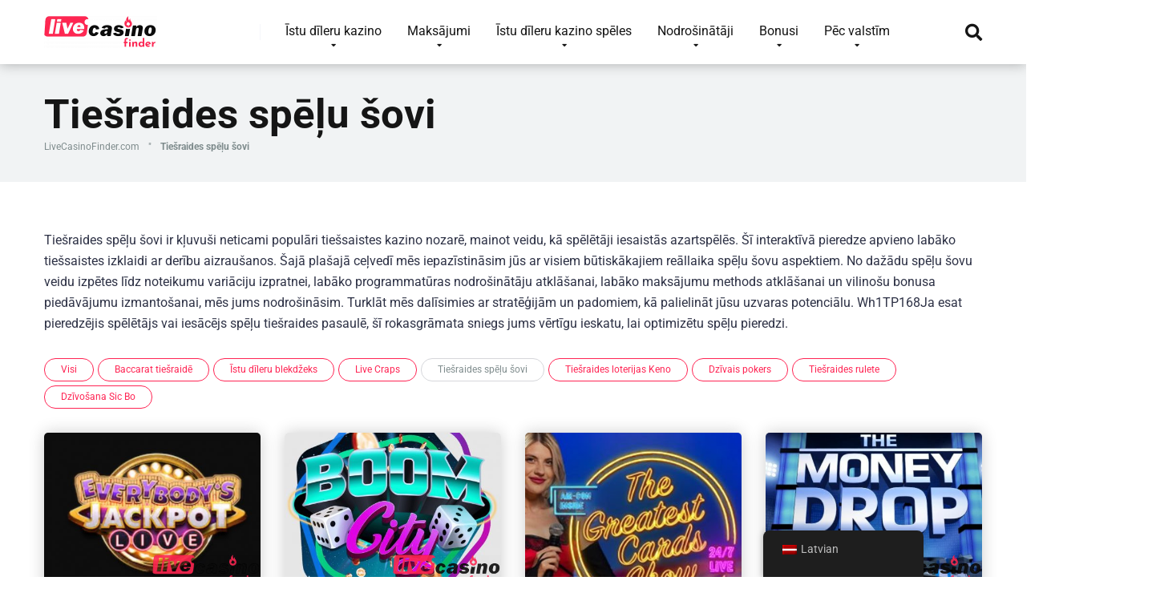

--- FILE ---
content_type: text/html; charset=UTF-8
request_url: https://livecasinofinder.com/lv/game-category/live-game-shows/
body_size: 46231
content:
<!DOCTYPE html>
<html lang="lv">
<head><meta charset="UTF-8" /><script>if(navigator.userAgent.match(/MSIE|Internet Explorer/i)||navigator.userAgent.match(/Trident\/7\..*?rv:11/i)){var href=document.location.href;if(!href.match(/[?&]nowprocket/)){if(href.indexOf("?")==-1){if(href.indexOf("#")==-1){document.location.href=href+"?nowprocket=1"}else{document.location.href=href.replace("#","?nowprocket=1#")}}else{if(href.indexOf("#")==-1){document.location.href=href+"&nowprocket=1"}else{document.location.href=href.replace("#","&nowprocket=1#")}}}}</script><script>(()=>{class RocketLazyLoadScripts{constructor(){this.v="2.0.4",this.userEvents=["keydown","keyup","mousedown","mouseup","mousemove","mouseover","mouseout","touchmove","touchstart","touchend","touchcancel","wheel","click","dblclick","input"],this.attributeEvents=["onblur","onclick","oncontextmenu","ondblclick","onfocus","onmousedown","onmouseenter","onmouseleave","onmousemove","onmouseout","onmouseover","onmouseup","onmousewheel","onscroll","onsubmit"]}async t(){this.i(),this.o(),/iP(ad|hone)/.test(navigator.userAgent)&&this.h(),this.u(),this.l(this),this.m(),this.k(this),this.p(this),this._(),await Promise.all([this.R(),this.L()]),this.lastBreath=Date.now(),this.S(this),this.P(),this.D(),this.O(),this.M(),await this.C(this.delayedScripts.normal),await this.C(this.delayedScripts.defer),await this.C(this.delayedScripts.async),await this.T(),await this.F(),await this.j(),await this.A(),window.dispatchEvent(new Event("rocket-allScriptsLoaded")),this.everythingLoaded=!0,this.lastTouchEnd&&await new Promise(t=>setTimeout(t,500-Date.now()+this.lastTouchEnd)),this.I(),this.H(),this.U(),this.W()}i(){this.CSPIssue=sessionStorage.getItem("rocketCSPIssue"),document.addEventListener("securitypolicyviolation",t=>{this.CSPIssue||"script-src-elem"!==t.violatedDirective||"data"!==t.blockedURI||(this.CSPIssue=!0,sessionStorage.setItem("rocketCSPIssue",!0))},{isRocket:!0})}o(){window.addEventListener("pageshow",t=>{this.persisted=t.persisted,this.realWindowLoadedFired=!0},{isRocket:!0}),window.addEventListener("pagehide",()=>{this.onFirstUserAction=null},{isRocket:!0})}h(){let t;function e(e){t=e}window.addEventListener("touchstart",e,{isRocket:!0}),window.addEventListener("touchend",function i(o){o.changedTouches[0]&&t.changedTouches[0]&&Math.abs(o.changedTouches[0].pageX-t.changedTouches[0].pageX)<10&&Math.abs(o.changedTouches[0].pageY-t.changedTouches[0].pageY)<10&&o.timeStamp-t.timeStamp<200&&(window.removeEventListener("touchstart",e,{isRocket:!0}),window.removeEventListener("touchend",i,{isRocket:!0}),"INPUT"===o.target.tagName&&"text"===o.target.type||(o.target.dispatchEvent(new TouchEvent("touchend",{target:o.target,bubbles:!0})),o.target.dispatchEvent(new MouseEvent("mouseover",{target:o.target,bubbles:!0})),o.target.dispatchEvent(new PointerEvent("click",{target:o.target,bubbles:!0,cancelable:!0,detail:1,clientX:o.changedTouches[0].clientX,clientY:o.changedTouches[0].clientY})),event.preventDefault()))},{isRocket:!0})}q(t){this.userActionTriggered||("mousemove"!==t.type||this.firstMousemoveIgnored?"keyup"===t.type||"mouseover"===t.type||"mouseout"===t.type||(this.userActionTriggered=!0,this.onFirstUserAction&&this.onFirstUserAction()):this.firstMousemoveIgnored=!0),"click"===t.type&&t.preventDefault(),t.stopPropagation(),t.stopImmediatePropagation(),"touchstart"===this.lastEvent&&"touchend"===t.type&&(this.lastTouchEnd=Date.now()),"click"===t.type&&(this.lastTouchEnd=0),this.lastEvent=t.type,t.composedPath&&t.composedPath()[0].getRootNode()instanceof ShadowRoot&&(t.rocketTarget=t.composedPath()[0]),this.savedUserEvents.push(t)}u(){this.savedUserEvents=[],this.userEventHandler=this.q.bind(this),this.userEvents.forEach(t=>window.addEventListener(t,this.userEventHandler,{passive:!1,isRocket:!0})),document.addEventListener("visibilitychange",this.userEventHandler,{isRocket:!0})}U(){this.userEvents.forEach(t=>window.removeEventListener(t,this.userEventHandler,{passive:!1,isRocket:!0})),document.removeEventListener("visibilitychange",this.userEventHandler,{isRocket:!0}),this.savedUserEvents.forEach(t=>{(t.rocketTarget||t.target).dispatchEvent(new window[t.constructor.name](t.type,t))})}m(){const t="return false",e=Array.from(this.attributeEvents,t=>"data-rocket-"+t),i="["+this.attributeEvents.join("],[")+"]",o="[data-rocket-"+this.attributeEvents.join("],[data-rocket-")+"]",s=(e,i,o)=>{o&&o!==t&&(e.setAttribute("data-rocket-"+i,o),e["rocket"+i]=new Function("event",o),e.setAttribute(i,t))};new MutationObserver(t=>{for(const n of t)"attributes"===n.type&&(n.attributeName.startsWith("data-rocket-")||this.everythingLoaded?n.attributeName.startsWith("data-rocket-")&&this.everythingLoaded&&this.N(n.target,n.attributeName.substring(12)):s(n.target,n.attributeName,n.target.getAttribute(n.attributeName))),"childList"===n.type&&n.addedNodes.forEach(t=>{if(t.nodeType===Node.ELEMENT_NODE)if(this.everythingLoaded)for(const i of[t,...t.querySelectorAll(o)])for(const t of i.getAttributeNames())e.includes(t)&&this.N(i,t.substring(12));else for(const e of[t,...t.querySelectorAll(i)])for(const t of e.getAttributeNames())this.attributeEvents.includes(t)&&s(e,t,e.getAttribute(t))})}).observe(document,{subtree:!0,childList:!0,attributeFilter:[...this.attributeEvents,...e]})}I(){this.attributeEvents.forEach(t=>{document.querySelectorAll("[data-rocket-"+t+"]").forEach(e=>{this.N(e,t)})})}N(t,e){const i=t.getAttribute("data-rocket-"+e);i&&(t.setAttribute(e,i),t.removeAttribute("data-rocket-"+e))}k(t){Object.defineProperty(HTMLElement.prototype,"onclick",{get(){return this.rocketonclick||null},set(e){this.rocketonclick=e,this.setAttribute(t.everythingLoaded?"onclick":"data-rocket-onclick","this.rocketonclick(event)")}})}S(t){function e(e,i){let o=e[i];e[i]=null,Object.defineProperty(e,i,{get:()=>o,set(s){t.everythingLoaded?o=s:e["rocket"+i]=o=s}})}e(document,"onreadystatechange"),e(window,"onload"),e(window,"onpageshow");try{Object.defineProperty(document,"readyState",{get:()=>t.rocketReadyState,set(e){t.rocketReadyState=e},configurable:!0}),document.readyState="loading"}catch(t){console.log("WPRocket DJE readyState conflict, bypassing")}}l(t){this.originalAddEventListener=EventTarget.prototype.addEventListener,this.originalRemoveEventListener=EventTarget.prototype.removeEventListener,this.savedEventListeners=[],EventTarget.prototype.addEventListener=function(e,i,o){o&&o.isRocket||!t.B(e,this)&&!t.userEvents.includes(e)||t.B(e,this)&&!t.userActionTriggered||e.startsWith("rocket-")||t.everythingLoaded?t.originalAddEventListener.call(this,e,i,o):(t.savedEventListeners.push({target:this,remove:!1,type:e,func:i,options:o}),"mouseenter"!==e&&"mouseleave"!==e||t.originalAddEventListener.call(this,e,t.savedUserEvents.push,o))},EventTarget.prototype.removeEventListener=function(e,i,o){o&&o.isRocket||!t.B(e,this)&&!t.userEvents.includes(e)||t.B(e,this)&&!t.userActionTriggered||e.startsWith("rocket-")||t.everythingLoaded?t.originalRemoveEventListener.call(this,e,i,o):t.savedEventListeners.push({target:this,remove:!0,type:e,func:i,options:o})}}J(t,e){this.savedEventListeners=this.savedEventListeners.filter(i=>{let o=i.type,s=i.target||window;return e!==o||t!==s||(this.B(o,s)&&(i.type="rocket-"+o),this.$(i),!1)})}H(){EventTarget.prototype.addEventListener=this.originalAddEventListener,EventTarget.prototype.removeEventListener=this.originalRemoveEventListener,this.savedEventListeners.forEach(t=>this.$(t))}$(t){t.remove?this.originalRemoveEventListener.call(t.target,t.type,t.func,t.options):this.originalAddEventListener.call(t.target,t.type,t.func,t.options)}p(t){let e;function i(e){return t.everythingLoaded?e:e.split(" ").map(t=>"load"===t||t.startsWith("load.")?"rocket-jquery-load":t).join(" ")}function o(o){function s(e){const s=o.fn[e];o.fn[e]=o.fn.init.prototype[e]=function(){return this[0]===window&&t.userActionTriggered&&("string"==typeof arguments[0]||arguments[0]instanceof String?arguments[0]=i(arguments[0]):"object"==typeof arguments[0]&&Object.keys(arguments[0]).forEach(t=>{const e=arguments[0][t];delete arguments[0][t],arguments[0][i(t)]=e})),s.apply(this,arguments),this}}if(o&&o.fn&&!t.allJQueries.includes(o)){const e={DOMContentLoaded:[],"rocket-DOMContentLoaded":[]};for(const t in e)document.addEventListener(t,()=>{e[t].forEach(t=>t())},{isRocket:!0});o.fn.ready=o.fn.init.prototype.ready=function(i){function s(){parseInt(o.fn.jquery)>2?setTimeout(()=>i.bind(document)(o)):i.bind(document)(o)}return"function"==typeof i&&(t.realDomReadyFired?!t.userActionTriggered||t.fauxDomReadyFired?s():e["rocket-DOMContentLoaded"].push(s):e.DOMContentLoaded.push(s)),o([])},s("on"),s("one"),s("off"),t.allJQueries.push(o)}e=o}t.allJQueries=[],o(window.jQuery),Object.defineProperty(window,"jQuery",{get:()=>e,set(t){o(t)}})}P(){const t=new Map;document.write=document.writeln=function(e){const i=document.currentScript,o=document.createRange(),s=i.parentElement;let n=t.get(i);void 0===n&&(n=i.nextSibling,t.set(i,n));const c=document.createDocumentFragment();o.setStart(c,0),c.appendChild(o.createContextualFragment(e)),s.insertBefore(c,n)}}async R(){return new Promise(t=>{this.userActionTriggered?t():this.onFirstUserAction=t})}async L(){return new Promise(t=>{document.addEventListener("DOMContentLoaded",()=>{this.realDomReadyFired=!0,t()},{isRocket:!0})})}async j(){return this.realWindowLoadedFired?Promise.resolve():new Promise(t=>{window.addEventListener("load",t,{isRocket:!0})})}M(){this.pendingScripts=[];this.scriptsMutationObserver=new MutationObserver(t=>{for(const e of t)e.addedNodes.forEach(t=>{"SCRIPT"!==t.tagName||t.noModule||t.isWPRocket||this.pendingScripts.push({script:t,promise:new Promise(e=>{const i=()=>{const i=this.pendingScripts.findIndex(e=>e.script===t);i>=0&&this.pendingScripts.splice(i,1),e()};t.addEventListener("load",i,{isRocket:!0}),t.addEventListener("error",i,{isRocket:!0}),setTimeout(i,1e3)})})})}),this.scriptsMutationObserver.observe(document,{childList:!0,subtree:!0})}async F(){await this.X(),this.pendingScripts.length?(await this.pendingScripts[0].promise,await this.F()):this.scriptsMutationObserver.disconnect()}D(){this.delayedScripts={normal:[],async:[],defer:[]},document.querySelectorAll("script[type$=rocketlazyloadscript]").forEach(t=>{t.hasAttribute("data-rocket-src")?t.hasAttribute("async")&&!1!==t.async?this.delayedScripts.async.push(t):t.hasAttribute("defer")&&!1!==t.defer||"module"===t.getAttribute("data-rocket-type")?this.delayedScripts.defer.push(t):this.delayedScripts.normal.push(t):this.delayedScripts.normal.push(t)})}async _(){await this.L();let t=[];document.querySelectorAll("script[type$=rocketlazyloadscript][data-rocket-src]").forEach(e=>{let i=e.getAttribute("data-rocket-src");if(i&&!i.startsWith("data:")){i.startsWith("//")&&(i=location.protocol+i);try{const o=new URL(i).origin;o!==location.origin&&t.push({src:o,crossOrigin:e.crossOrigin||"module"===e.getAttribute("data-rocket-type")})}catch(t){}}}),t=[...new Map(t.map(t=>[JSON.stringify(t),t])).values()],this.Y(t,"preconnect")}async G(t){if(await this.K(),!0!==t.noModule||!("noModule"in HTMLScriptElement.prototype))return new Promise(e=>{let i;function o(){(i||t).setAttribute("data-rocket-status","executed"),e()}try{if(navigator.userAgent.includes("Firefox/")||""===navigator.vendor||this.CSPIssue)i=document.createElement("script"),[...t.attributes].forEach(t=>{let e=t.nodeName;"type"!==e&&("data-rocket-type"===e&&(e="type"),"data-rocket-src"===e&&(e="src"),i.setAttribute(e,t.nodeValue))}),t.text&&(i.text=t.text),t.nonce&&(i.nonce=t.nonce),i.hasAttribute("src")?(i.addEventListener("load",o,{isRocket:!0}),i.addEventListener("error",()=>{i.setAttribute("data-rocket-status","failed-network"),e()},{isRocket:!0}),setTimeout(()=>{i.isConnected||e()},1)):(i.text=t.text,o()),i.isWPRocket=!0,t.parentNode.replaceChild(i,t);else{const i=t.getAttribute("data-rocket-type"),s=t.getAttribute("data-rocket-src");i?(t.type=i,t.removeAttribute("data-rocket-type")):t.removeAttribute("type"),t.addEventListener("load",o,{isRocket:!0}),t.addEventListener("error",i=>{this.CSPIssue&&i.target.src.startsWith("data:")?(console.log("WPRocket: CSP fallback activated"),t.removeAttribute("src"),this.G(t).then(e)):(t.setAttribute("data-rocket-status","failed-network"),e())},{isRocket:!0}),s?(t.fetchPriority="high",t.removeAttribute("data-rocket-src"),t.src=s):t.src="data:text/javascript;base64,"+window.btoa(unescape(encodeURIComponent(t.text)))}}catch(i){t.setAttribute("data-rocket-status","failed-transform"),e()}});t.setAttribute("data-rocket-status","skipped")}async C(t){const e=t.shift();return e?(e.isConnected&&await this.G(e),this.C(t)):Promise.resolve()}O(){this.Y([...this.delayedScripts.normal,...this.delayedScripts.defer,...this.delayedScripts.async],"preload")}Y(t,e){this.trash=this.trash||[];let i=!0;var o=document.createDocumentFragment();t.forEach(t=>{const s=t.getAttribute&&t.getAttribute("data-rocket-src")||t.src;if(s&&!s.startsWith("data:")){const n=document.createElement("link");n.href=s,n.rel=e,"preconnect"!==e&&(n.as="script",n.fetchPriority=i?"high":"low"),t.getAttribute&&"module"===t.getAttribute("data-rocket-type")&&(n.crossOrigin=!0),t.crossOrigin&&(n.crossOrigin=t.crossOrigin),t.integrity&&(n.integrity=t.integrity),t.nonce&&(n.nonce=t.nonce),o.appendChild(n),this.trash.push(n),i=!1}}),document.head.appendChild(o)}W(){this.trash.forEach(t=>t.remove())}async T(){try{document.readyState="interactive"}catch(t){}this.fauxDomReadyFired=!0;try{await this.K(),this.J(document,"readystatechange"),document.dispatchEvent(new Event("rocket-readystatechange")),await this.K(),document.rocketonreadystatechange&&document.rocketonreadystatechange(),await this.K(),this.J(document,"DOMContentLoaded"),document.dispatchEvent(new Event("rocket-DOMContentLoaded")),await this.K(),this.J(window,"DOMContentLoaded"),window.dispatchEvent(new Event("rocket-DOMContentLoaded"))}catch(t){console.error(t)}}async A(){try{document.readyState="complete"}catch(t){}try{await this.K(),this.J(document,"readystatechange"),document.dispatchEvent(new Event("rocket-readystatechange")),await this.K(),document.rocketonreadystatechange&&document.rocketonreadystatechange(),await this.K(),this.J(window,"load"),window.dispatchEvent(new Event("rocket-load")),await this.K(),window.rocketonload&&window.rocketonload(),await this.K(),this.allJQueries.forEach(t=>t(window).trigger("rocket-jquery-load")),await this.K(),this.J(window,"pageshow");const t=new Event("rocket-pageshow");t.persisted=this.persisted,window.dispatchEvent(t),await this.K(),window.rocketonpageshow&&window.rocketonpageshow({persisted:this.persisted})}catch(t){console.error(t)}}async K(){Date.now()-this.lastBreath>45&&(await this.X(),this.lastBreath=Date.now())}async X(){return document.hidden?new Promise(t=>setTimeout(t)):new Promise(t=>requestAnimationFrame(t))}B(t,e){return e===document&&"readystatechange"===t||(e===document&&"DOMContentLoaded"===t||(e===window&&"DOMContentLoaded"===t||(e===window&&"load"===t||e===window&&"pageshow"===t)))}static run(){(new RocketLazyLoadScripts).t()}}RocketLazyLoadScripts.run()})();</script>
    
    <meta http-equiv="X-UA-Compatible" content="IE=edge" />
    <meta name="viewport" id="viewport" content="width=device-width, initial-scale=1.0, maximum-scale=1.0, minimum-scale=1.0, user-scalable=no" />
	<meta name="google-site-verification" content="_y_MaM3wr6S8ImFsTeer2VT-5S8idGlRZfv2UddPTSU" />
	<!-- Manifest added by SuperPWA - Progressive Web Apps Plugin For WordPress -->
<link rel="manifest" href="/superpwa-manifest.json">
<link rel="prefetch" href="/superpwa-manifest.json">
<meta name="theme-color" content="#D5E0EB">
<!-- / SuperPWA.com -->
<meta name='robots' content='index, follow, max-image-preview:large, max-snippet:-1, max-video-preview:-1' />
	<style></style>
	
	<!-- This site is optimized with the Yoast SEO plugin v26.4 - https://yoast.com/wordpress/plugins/seo/ -->
	<title>Tiešraides spēļu šovi Kazino: TV spēļu šovu aizraušanās</title>
<link data-rocket-preload as="style" href="https://fonts.googleapis.com/css?family=Roboto%3A300%2C400%2C700%2C900&#038;display=swap" rel="preload">
<link href="https://fonts.googleapis.com/css?family=Roboto%3A300%2C400%2C700%2C900&#038;display=swap" media="print" onload="this.media=&#039;all&#039;" rel="stylesheet">
<noscript><link rel="stylesheet" href="https://fonts.googleapis.com/css?family=Roboto%3A300%2C400%2C700%2C900&#038;display=swap"></noscript>
<link crossorigin data-rocket-preload as="font" href="https://fonts.gstatic.com/s/roboto/v50/KFO7CnqEu92Fr1ME7kSn66aGLdTylUAMaxKUBGEe.woff2" rel="preload">
<link crossorigin data-rocket-preload as="font" href="https://fonts.gstatic.com/s/roboto/v50/KFO7CnqEu92Fr1ME7kSn66aGLdTylUAMa3KUBGEe.woff2" rel="preload">
<link crossorigin data-rocket-preload as="font" href="https://fonts.gstatic.com/s/roboto/v50/KFO7CnqEu92Fr1ME7kSn66aGLdTylUAMa3yUBA.woff2" rel="preload">
<link crossorigin data-rocket-preload as="font" href="https://use.fontawesome.com/releases/v5.12.0/webfonts/fa-regular-400.woff2" rel="preload">
<link crossorigin data-rocket-preload as="font" href="https://use.fontawesome.com/releases/v5.12.0/webfonts/fa-solid-900.woff2" rel="preload">
<style id="wpr-usedcss">img:is([sizes=auto i],[sizes^="auto," i]){contain-intrinsic-size:3000px 1500px}.sc_card{box-shadow:0 2px 2px 0 rgba(0,0,0,.16),0 0 0 1px rgba(0,0,0,.08);border-radius:4px;background:#fff;margin:2em auto;width:100%;overflow:hidden;padding:1em;box-sizing:border-box}.sc_card h1,.sc_card h2,.sc_card h3{font-size:1em;line-height:1.2em;margin:0 0 1em;font-weight:700}.sc_card p{font-size:1em}.sc_card p:last-child{margin-bottom:0}.sc_card p:empty{display:none;margin-bottom:0}.sc_card img{margin-bottom:1em}@media (max-width:468px){.sc_card p{padding:0 1em 1em}}.sc_fs_faq summary:focus{outline:0}.sc_fs_faq summary *{margin:0;display:inline;padding:0}.sc_fs_faq summary+div{overflow:hidden}.sc_fs_faq summary+div img{margin-top:0}.sc_fs_card__animate{padding:0}.sc_fs_card__animate .sc_fs_faq__content{padding:0 1em 1em}.sc_fs_card__animate .sc_fs_faq__content>:first-child{margin-top:0}.sc_fs_card__animate summary{display:block;cursor:pointer;position:relative;padding:1em 1em 1em 2em}.sc_fs_card__animate summary:before{content:"";position:absolute;top:1.5em;left:1em;transform:rotate(0);transform-origin:0.2rem 50%;transition:.25s transform ease;border:.4rem solid transparent;border-left-color:inherit}.sc_fs_card__animate[open]>summary:before{transform:rotate(90deg)}.sc_card .has-wpsc-lightbox{cursor:zoom-in}body.hidden-scroll{overflow:hidden}.sl-overlay{position:fixed;left:0;right:0;top:0;bottom:0;background:#fff;display:none;z-index:1035}.sl-wrapper{z-index:1040;width:100%;height:100%;left:0;top:0;position:fixed}.sl-wrapper *{box-sizing:border-box}.sl-wrapper button{border:0;background:0 0;font-size:28px;padding:0;cursor:pointer}.sl-wrapper button:hover{opacity:.7}.sl-wrapper .sl-close{display:none;position:fixed;right:30px;top:30px;z-index:10060;margin-top:-14px;margin-right:-14px;height:44px;width:44px;line-height:44px;font-family:Arial,Baskerville,monospace;color:#000;font-size:3rem}.sl-wrapper .sl-counter{display:none;position:fixed;top:30px;left:30px;z-index:10060;color:#000;font-size:1rem}.sl-wrapper .sl-download{display:none;position:fixed;bottom:5px;width:100%;text-align:center;z-index:10060;color:#fff;font-size:1rem}.sl-wrapper .sl-download a{color:#fff}.sl-wrapper .sl-navigation{width:100%;display:none}.sl-wrapper .sl-navigation button{position:fixed;top:50%;margin-top:-22px;height:44px;width:22px;line-height:44px;text-align:center;display:block;z-index:10060;font-family:Arial,Baskerville,monospace;color:#000}.sl-wrapper .sl-navigation button.sl-next{right:5px;font-size:2rem}.sl-wrapper .sl-navigation button.sl-prev{left:5px;font-size:2rem}@media (min-width:35.5em){.sl-wrapper .sl-navigation button{width:44px}.sl-wrapper .sl-navigation button.sl-next{right:10px;font-size:3rem}.sl-wrapper .sl-navigation button.sl-prev{left:10px;font-size:3rem}.sl-wrapper .sl-image img{border:0}}@media (min-width:50em){.sl-wrapper .sl-navigation button{width:44px}.sl-wrapper .sl-navigation button.sl-next{right:20px;font-size:3rem}.sl-wrapper .sl-navigation button.sl-prev{left:20px;font-size:3rem}.sl-wrapper .sl-image img{border:0}}.sl-wrapper.sl-dir-rtl .sl-navigation{direction:ltr}.sl-wrapper .sl-image{position:fixed;-ms-touch-action:none;touch-action:none;z-index:10000}.sl-wrapper .sl-image img{margin:0;padding:0;display:block;border:0;width:100%;height:auto}.sl-wrapper .sl-image iframe{background:#000;border:0}@media (min-width:35.5em){.sl-wrapper .sl-image iframe{border:0}}@media (min-width:50em){.sl-wrapper .sl-image iframe{border:0}}.sl-wrapper .sl-image .sl-caption{display:none;padding:10px;color:#fff;background:rgba(0,0,0,.8);font-size:1rem;position:absolute;bottom:0;left:0;right:0}.sl-spinner{display:none;border:5px solid #333;border-radius:40px;height:40px;left:50%;margin:-20px 0 0 -20px;opacity:0;position:fixed;top:50%;width:40px;z-index:1007;-webkit-animation:1s ease-out infinite pulsate;-moz-animation:1s ease-out infinite pulsate;-ms-animation:pulsate 1s ease-out infinite;-o-animation:1s ease-out infinite pulsate;animation:1s ease-out infinite pulsate}.sl-scrollbar-measure{position:absolute;top:-9999px;width:50px;height:50px;overflow:scroll}.sl-transition{transition:-moz-transform ease .2s;transition:-ms-transform ease .2s;transition:-o-transform ease .2s;transition:-webkit-transform ease .2s;transition:transform ease .2s}@-webkit-keyframes pulsate{0%{transform:scale(.1);opacity:0}50%{opacity:1}100%{transform:scale(1.2);opacity:0}}@keyframes pulsate{0%{transform:scale(.1);opacity:0}50%{opacity:1}100%{transform:scale(1.2);opacity:0}}@-moz-keyframes pulsate{0%{transform:scale(.1);opacity:0}50%{opacity:1}100%{transform:scale(1.2);opacity:0}}@-o-keyframes pulsate{0%{transform:scale(.1);opacity:0}50%{opacity:1}100%{transform:scale(1.2);opacity:0}}@-ms-keyframes pulsate{0%{transform:scale(.1);opacity:0}50%{opacity:1}100%{transform:scale(1.2);opacity:0}}img.emoji{display:inline!important;border:none!important;box-shadow:none!important;height:1em!important;width:1em!important;margin:0 .07em!important;vertical-align:-.1em!important;background:0 0!important;padding:0!important}:where(.wp-block-button__link){border-radius:9999px;box-shadow:none;padding:calc(.667em + 2px) calc(1.333em + 2px);text-decoration:none}:root :where(.wp-block-button .wp-block-button__link.is-style-outline),:root :where(.wp-block-button.is-style-outline>.wp-block-button__link){border:2px solid;padding:.667em 1.333em}:root :where(.wp-block-button .wp-block-button__link.is-style-outline:not(.has-text-color)),:root :where(.wp-block-button.is-style-outline>.wp-block-button__link:not(.has-text-color)){color:currentColor}:root :where(.wp-block-button .wp-block-button__link.is-style-outline:not(.has-background)),:root :where(.wp-block-button.is-style-outline>.wp-block-button__link:not(.has-background)){background-color:initial;background-image:none}:where(.wp-block-calendar table:not(.has-background) th){background:#ddd}:where(.wp-block-columns){margin-bottom:1.75em}:where(.wp-block-columns.has-background){padding:1.25em 2.375em}:where(.wp-block-post-comments input[type=submit]){border:none}:where(.wp-block-cover-image:not(.has-text-color)),:where(.wp-block-cover:not(.has-text-color)){color:#fff}:where(.wp-block-cover-image.is-light:not(.has-text-color)),:where(.wp-block-cover.is-light:not(.has-text-color)){color:#000}:root :where(.wp-block-cover h1:not(.has-text-color)),:root :where(.wp-block-cover h2:not(.has-text-color)),:root :where(.wp-block-cover h3:not(.has-text-color)),:root :where(.wp-block-cover h4:not(.has-text-color)),:root :where(.wp-block-cover h5:not(.has-text-color)),:root :where(.wp-block-cover h6:not(.has-text-color)),:root :where(.wp-block-cover p:not(.has-text-color)){color:inherit}:where(.wp-block-file){margin-bottom:1.5em}:where(.wp-block-file__button){border-radius:2em;display:inline-block;padding:.5em 1em}:where(.wp-block-file__button):is(a):active,:where(.wp-block-file__button):is(a):focus,:where(.wp-block-file__button):is(a):hover,:where(.wp-block-file__button):is(a):visited{box-shadow:none;color:#fff;opacity:.85;text-decoration:none}:where(.wp-block-group.wp-block-group-is-layout-constrained){position:relative}:root :where(.wp-block-image.is-style-rounded img,.wp-block-image .is-style-rounded img){border-radius:9999px}:where(.wp-block-latest-comments:not([style*=line-height] .wp-block-latest-comments__comment)){line-height:1.1}:where(.wp-block-latest-comments:not([style*=line-height] .wp-block-latest-comments__comment-excerpt p)){line-height:1.8}:root :where(.wp-block-latest-posts.is-grid){padding:0}:root :where(.wp-block-latest-posts.wp-block-latest-posts__list){padding-left:0}ol,ul{box-sizing:border-box}:root :where(.wp-block-list.has-background){padding:1.25em 2.375em}:where(.wp-block-navigation.has-background .wp-block-navigation-item a:not(.wp-element-button)),:where(.wp-block-navigation.has-background .wp-block-navigation-submenu a:not(.wp-element-button)){padding:.5em 1em}:where(.wp-block-navigation .wp-block-navigation__submenu-container .wp-block-navigation-item a:not(.wp-element-button)),:where(.wp-block-navigation .wp-block-navigation__submenu-container .wp-block-navigation-submenu a:not(.wp-element-button)),:where(.wp-block-navigation .wp-block-navigation__submenu-container .wp-block-navigation-submenu button.wp-block-navigation-item__content),:where(.wp-block-navigation .wp-block-navigation__submenu-container .wp-block-pages-list__item button.wp-block-navigation-item__content){padding:.5em 1em}:root :where(p.has-background){padding:1.25em 2.375em}:where(p.has-text-color:not(.has-link-color)) a{color:inherit}:where(.wp-block-post-comments-form) input:not([type=submit]),:where(.wp-block-post-comments-form) textarea{border:1px solid #949494;font-family:inherit;font-size:1em}:where(.wp-block-post-comments-form) input:where(:not([type=submit]):not([type=checkbox])),:where(.wp-block-post-comments-form) textarea{padding:calc(.667em + 2px)}:where(.wp-block-post-excerpt){box-sizing:border-box;margin-bottom:var(--wp--style--block-gap);margin-top:var(--wp--style--block-gap)}:where(.wp-block-preformatted.has-background){padding:1.25em 2.375em}:where(.wp-block-search__button){border:1px solid #ccc;padding:6px 10px}:where(.wp-block-search__input){font-family:inherit;font-size:inherit;font-style:inherit;font-weight:inherit;letter-spacing:inherit;line-height:inherit;text-transform:inherit}:where(.wp-block-search__button-inside .wp-block-search__inside-wrapper){border:1px solid #949494;box-sizing:border-box;padding:4px}:where(.wp-block-search__button-inside .wp-block-search__inside-wrapper) .wp-block-search__input{border:none;border-radius:0;padding:0 4px}:where(.wp-block-search__button-inside .wp-block-search__inside-wrapper) .wp-block-search__input:focus{outline:0}:where(.wp-block-search__button-inside .wp-block-search__inside-wrapper) :where(.wp-block-search__button){padding:4px 8px}:root :where(.wp-block-separator.is-style-dots){height:auto;line-height:1;text-align:center}:root :where(.wp-block-separator.is-style-dots):before{color:currentColor;content:"···";font-family:serif;font-size:1.5em;letter-spacing:2em;padding-left:2em}:root :where(.wp-block-site-logo.is-style-rounded){border-radius:9999px}:where(.wp-block-social-links:not(.is-style-logos-only)) .wp-social-link{background-color:#f0f0f0;color:#444}:where(.wp-block-social-links:not(.is-style-logos-only)) .wp-social-link-amazon{background-color:#f90;color:#fff}:where(.wp-block-social-links:not(.is-style-logos-only)) .wp-social-link-bandcamp{background-color:#1ea0c3;color:#fff}:where(.wp-block-social-links:not(.is-style-logos-only)) .wp-social-link-behance{background-color:#0757fe;color:#fff}:where(.wp-block-social-links:not(.is-style-logos-only)) .wp-social-link-bluesky{background-color:#0a7aff;color:#fff}:where(.wp-block-social-links:not(.is-style-logos-only)) .wp-social-link-codepen{background-color:#1e1f26;color:#fff}:where(.wp-block-social-links:not(.is-style-logos-only)) .wp-social-link-deviantart{background-color:#02e49b;color:#fff}:where(.wp-block-social-links:not(.is-style-logos-only)) .wp-social-link-discord{background-color:#5865f2;color:#fff}:where(.wp-block-social-links:not(.is-style-logos-only)) .wp-social-link-dribbble{background-color:#e94c89;color:#fff}:where(.wp-block-social-links:not(.is-style-logos-only)) .wp-social-link-dropbox{background-color:#4280ff;color:#fff}:where(.wp-block-social-links:not(.is-style-logos-only)) .wp-social-link-etsy{background-color:#f45800;color:#fff}:where(.wp-block-social-links:not(.is-style-logos-only)) .wp-social-link-facebook{background-color:#0866ff;color:#fff}:where(.wp-block-social-links:not(.is-style-logos-only)) .wp-social-link-fivehundredpx{background-color:#000;color:#fff}:where(.wp-block-social-links:not(.is-style-logos-only)) .wp-social-link-flickr{background-color:#0461dd;color:#fff}:where(.wp-block-social-links:not(.is-style-logos-only)) .wp-social-link-foursquare{background-color:#e65678;color:#fff}:where(.wp-block-social-links:not(.is-style-logos-only)) .wp-social-link-github{background-color:#24292d;color:#fff}:where(.wp-block-social-links:not(.is-style-logos-only)) .wp-social-link-goodreads{background-color:#eceadd;color:#382110}:where(.wp-block-social-links:not(.is-style-logos-only)) .wp-social-link-google{background-color:#ea4434;color:#fff}:where(.wp-block-social-links:not(.is-style-logos-only)) .wp-social-link-gravatar{background-color:#1d4fc4;color:#fff}:where(.wp-block-social-links:not(.is-style-logos-only)) .wp-social-link-instagram{background-color:#f00075;color:#fff}:where(.wp-block-social-links:not(.is-style-logos-only)) .wp-social-link-lastfm{background-color:#e21b24;color:#fff}:where(.wp-block-social-links:not(.is-style-logos-only)) .wp-social-link-linkedin{background-color:#0d66c2;color:#fff}:where(.wp-block-social-links:not(.is-style-logos-only)) .wp-social-link-mastodon{background-color:#3288d4;color:#fff}:where(.wp-block-social-links:not(.is-style-logos-only)) .wp-social-link-medium{background-color:#000;color:#fff}:where(.wp-block-social-links:not(.is-style-logos-only)) .wp-social-link-meetup{background-color:#f6405f;color:#fff}:where(.wp-block-social-links:not(.is-style-logos-only)) .wp-social-link-patreon{background-color:#000;color:#fff}:where(.wp-block-social-links:not(.is-style-logos-only)) .wp-social-link-pinterest{background-color:#e60122;color:#fff}:where(.wp-block-social-links:not(.is-style-logos-only)) .wp-social-link-pocket{background-color:#ef4155;color:#fff}:where(.wp-block-social-links:not(.is-style-logos-only)) .wp-social-link-reddit{background-color:#ff4500;color:#fff}:where(.wp-block-social-links:not(.is-style-logos-only)) .wp-social-link-skype{background-color:#0478d7;color:#fff}:where(.wp-block-social-links:not(.is-style-logos-only)) .wp-social-link-snapchat{background-color:#fefc00;color:#fff;stroke:#000}:where(.wp-block-social-links:not(.is-style-logos-only)) .wp-social-link-soundcloud{background-color:#ff5600;color:#fff}:where(.wp-block-social-links:not(.is-style-logos-only)) .wp-social-link-spotify{background-color:#1bd760;color:#fff}:where(.wp-block-social-links:not(.is-style-logos-only)) .wp-social-link-telegram{background-color:#2aabee;color:#fff}:where(.wp-block-social-links:not(.is-style-logos-only)) .wp-social-link-threads{background-color:#000;color:#fff}:where(.wp-block-social-links:not(.is-style-logos-only)) .wp-social-link-tiktok{background-color:#000;color:#fff}:where(.wp-block-social-links:not(.is-style-logos-only)) .wp-social-link-tumblr{background-color:#011835;color:#fff}:where(.wp-block-social-links:not(.is-style-logos-only)) .wp-social-link-twitch{background-color:#6440a4;color:#fff}:where(.wp-block-social-links:not(.is-style-logos-only)) .wp-social-link-twitter{background-color:#1da1f2;color:#fff}:where(.wp-block-social-links:not(.is-style-logos-only)) .wp-social-link-vimeo{background-color:#1eb7ea;color:#fff}:where(.wp-block-social-links:not(.is-style-logos-only)) .wp-social-link-vk{background-color:#4680c2;color:#fff}:where(.wp-block-social-links:not(.is-style-logos-only)) .wp-social-link-wordpress{background-color:#3499cd;color:#fff}:where(.wp-block-social-links:not(.is-style-logos-only)) .wp-social-link-whatsapp{background-color:#25d366;color:#fff}:where(.wp-block-social-links:not(.is-style-logos-only)) .wp-social-link-x{background-color:#000;color:#fff}:where(.wp-block-social-links:not(.is-style-logos-only)) .wp-social-link-yelp{background-color:#d32422;color:#fff}:where(.wp-block-social-links:not(.is-style-logos-only)) .wp-social-link-youtube{background-color:red;color:#fff}:where(.wp-block-social-links.is-style-logos-only) .wp-social-link{background:0 0}:where(.wp-block-social-links.is-style-logos-only) .wp-social-link svg{height:1.25em;width:1.25em}:where(.wp-block-social-links.is-style-logos-only) .wp-social-link-amazon{color:#f90}:where(.wp-block-social-links.is-style-logos-only) .wp-social-link-bandcamp{color:#1ea0c3}:where(.wp-block-social-links.is-style-logos-only) .wp-social-link-behance{color:#0757fe}:where(.wp-block-social-links.is-style-logos-only) .wp-social-link-bluesky{color:#0a7aff}:where(.wp-block-social-links.is-style-logos-only) .wp-social-link-codepen{color:#1e1f26}:where(.wp-block-social-links.is-style-logos-only) .wp-social-link-deviantart{color:#02e49b}:where(.wp-block-social-links.is-style-logos-only) .wp-social-link-discord{color:#5865f2}:where(.wp-block-social-links.is-style-logos-only) .wp-social-link-dribbble{color:#e94c89}:where(.wp-block-social-links.is-style-logos-only) .wp-social-link-dropbox{color:#4280ff}:where(.wp-block-social-links.is-style-logos-only) .wp-social-link-etsy{color:#f45800}:where(.wp-block-social-links.is-style-logos-only) .wp-social-link-facebook{color:#0866ff}:where(.wp-block-social-links.is-style-logos-only) .wp-social-link-fivehundredpx{color:#000}:where(.wp-block-social-links.is-style-logos-only) .wp-social-link-flickr{color:#0461dd}:where(.wp-block-social-links.is-style-logos-only) .wp-social-link-foursquare{color:#e65678}:where(.wp-block-social-links.is-style-logos-only) .wp-social-link-github{color:#24292d}:where(.wp-block-social-links.is-style-logos-only) .wp-social-link-goodreads{color:#382110}:where(.wp-block-social-links.is-style-logos-only) .wp-social-link-google{color:#ea4434}:where(.wp-block-social-links.is-style-logos-only) .wp-social-link-gravatar{color:#1d4fc4}:where(.wp-block-social-links.is-style-logos-only) .wp-social-link-instagram{color:#f00075}:where(.wp-block-social-links.is-style-logos-only) .wp-social-link-lastfm{color:#e21b24}:where(.wp-block-social-links.is-style-logos-only) .wp-social-link-linkedin{color:#0d66c2}:where(.wp-block-social-links.is-style-logos-only) .wp-social-link-mastodon{color:#3288d4}:where(.wp-block-social-links.is-style-logos-only) .wp-social-link-medium{color:#000}:where(.wp-block-social-links.is-style-logos-only) .wp-social-link-meetup{color:#f6405f}:where(.wp-block-social-links.is-style-logos-only) .wp-social-link-patreon{color:#000}:where(.wp-block-social-links.is-style-logos-only) .wp-social-link-pinterest{color:#e60122}:where(.wp-block-social-links.is-style-logos-only) .wp-social-link-pocket{color:#ef4155}:where(.wp-block-social-links.is-style-logos-only) .wp-social-link-reddit{color:#ff4500}:where(.wp-block-social-links.is-style-logos-only) .wp-social-link-skype{color:#0478d7}:where(.wp-block-social-links.is-style-logos-only) .wp-social-link-snapchat{color:#fff;stroke:#000}:where(.wp-block-social-links.is-style-logos-only) .wp-social-link-soundcloud{color:#ff5600}:where(.wp-block-social-links.is-style-logos-only) .wp-social-link-spotify{color:#1bd760}:where(.wp-block-social-links.is-style-logos-only) .wp-social-link-telegram{color:#2aabee}:where(.wp-block-social-links.is-style-logos-only) .wp-social-link-threads{color:#000}:where(.wp-block-social-links.is-style-logos-only) .wp-social-link-tiktok{color:#000}:where(.wp-block-social-links.is-style-logos-only) .wp-social-link-tumblr{color:#011835}:where(.wp-block-social-links.is-style-logos-only) .wp-social-link-twitch{color:#6440a4}:where(.wp-block-social-links.is-style-logos-only) .wp-social-link-twitter{color:#1da1f2}:where(.wp-block-social-links.is-style-logos-only) .wp-social-link-vimeo{color:#1eb7ea}:where(.wp-block-social-links.is-style-logos-only) .wp-social-link-vk{color:#4680c2}:where(.wp-block-social-links.is-style-logos-only) .wp-social-link-whatsapp{color:#25d366}:where(.wp-block-social-links.is-style-logos-only) .wp-social-link-wordpress{color:#3499cd}:where(.wp-block-social-links.is-style-logos-only) .wp-social-link-x{color:#000}:where(.wp-block-social-links.is-style-logos-only) .wp-social-link-yelp{color:#d32422}:where(.wp-block-social-links.is-style-logos-only) .wp-social-link-youtube{color:red}:root :where(.wp-block-social-links .wp-social-link a){padding:.25em}:root :where(.wp-block-social-links.is-style-logos-only .wp-social-link a){padding:0}:root :where(.wp-block-social-links.is-style-pill-shape .wp-social-link a){padding-left:.6666666667em;padding-right:.6666666667em}:root :where(.wp-block-tag-cloud.is-style-outline){display:flex;flex-wrap:wrap;gap:1ch}:root :where(.wp-block-tag-cloud.is-style-outline a){border:1px solid;font-size:unset!important;margin-right:0;padding:1ch 2ch;text-decoration:none!important}:root :where(.wp-block-table-of-contents){box-sizing:border-box}:where(.wp-block-term-description){box-sizing:border-box;margin-bottom:var(--wp--style--block-gap);margin-top:var(--wp--style--block-gap)}:where(pre.wp-block-verse){font-family:inherit}:root{--wp--preset--font-size--normal:16px;--wp--preset--font-size--huge:42px}.aligncenter{clear:both}.screen-reader-text{border:0;clip-path:inset(50%);height:1px;margin:-1px;overflow:hidden;padding:0;position:absolute;width:1px;word-wrap:normal!important}.screen-reader-text:focus{background-color:#ddd;clip-path:none;color:#444;display:block;font-size:1em;height:auto;left:5px;line-height:normal;padding:15px 23px 14px;text-decoration:none;top:5px;width:auto;z-index:100000}html :where(.has-border-color){border-style:solid}html :where([style*=border-top-color]){border-top-style:solid}html :where([style*=border-right-color]){border-right-style:solid}html :where([style*=border-bottom-color]){border-bottom-style:solid}html :where([style*=border-left-color]){border-left-style:solid}html :where([style*=border-width]){border-style:solid}html :where([style*=border-top-width]){border-top-style:solid}html :where([style*=border-right-width]){border-right-style:solid}html :where([style*=border-bottom-width]){border-bottom-style:solid}html :where([style*=border-left-width]){border-left-style:solid}html :where(img[class*=wp-image-]){height:auto;max-width:100%}:where(figure){margin:0 0 1em}html :where(.is-position-sticky){--wp-admin--admin-bar--position-offset:var(--wp-admin--admin-bar--height,0px)}@media screen and (max-width:600px){html :where(.is-position-sticky){--wp-admin--admin-bar--position-offset:0px}}:root{--wp--preset--aspect-ratio--square:1;--wp--preset--aspect-ratio--4-3:4/3;--wp--preset--aspect-ratio--3-4:3/4;--wp--preset--aspect-ratio--3-2:3/2;--wp--preset--aspect-ratio--2-3:2/3;--wp--preset--aspect-ratio--16-9:16/9;--wp--preset--aspect-ratio--9-16:9/16;--wp--preset--color--black:#000000;--wp--preset--color--cyan-bluish-gray:#abb8c3;--wp--preset--color--white:#ffffff;--wp--preset--color--pale-pink:#f78da7;--wp--preset--color--vivid-red:#cf2e2e;--wp--preset--color--luminous-vivid-orange:#ff6900;--wp--preset--color--luminous-vivid-amber:#fcb900;--wp--preset--color--light-green-cyan:#7bdcb5;--wp--preset--color--vivid-green-cyan:#00d084;--wp--preset--color--pale-cyan-blue:#8ed1fc;--wp--preset--color--vivid-cyan-blue:#0693e3;--wp--preset--color--vivid-purple:#9b51e0;--wp--preset--color--mercury-main:#dd3333;--wp--preset--color--mercury-second:#ff2453;--wp--preset--color--mercury-white:#fff;--wp--preset--color--mercury-gray:#263238;--wp--preset--color--mercury-emerald:#2edd6c;--wp--preset--color--mercury-alizarin:#e74c3c;--wp--preset--color--mercury-wisteria:#8e44ad;--wp--preset--color--mercury-peter-river:#3498db;--wp--preset--color--mercury-clouds:#ecf0f1;--wp--preset--gradient--vivid-cyan-blue-to-vivid-purple:linear-gradient(135deg,rgba(6, 147, 227, 1) 0%,rgb(155, 81, 224) 100%);--wp--preset--gradient--light-green-cyan-to-vivid-green-cyan:linear-gradient(135deg,rgb(122, 220, 180) 0%,rgb(0, 208, 130) 100%);--wp--preset--gradient--luminous-vivid-amber-to-luminous-vivid-orange:linear-gradient(135deg,rgba(252, 185, 0, 1) 0%,rgba(255, 105, 0, 1) 100%);--wp--preset--gradient--luminous-vivid-orange-to-vivid-red:linear-gradient(135deg,rgba(255, 105, 0, 1) 0%,rgb(207, 46, 46) 100%);--wp--preset--gradient--very-light-gray-to-cyan-bluish-gray:linear-gradient(135deg,rgb(238, 238, 238) 0%,rgb(169, 184, 195) 100%);--wp--preset--gradient--cool-to-warm-spectrum:linear-gradient(135deg,rgb(74, 234, 220) 0%,rgb(151, 120, 209) 20%,rgb(207, 42, 186) 40%,rgb(238, 44, 130) 60%,rgb(251, 105, 98) 80%,rgb(254, 248, 76) 100%);--wp--preset--gradient--blush-light-purple:linear-gradient(135deg,rgb(255, 206, 236) 0%,rgb(152, 150, 240) 100%);--wp--preset--gradient--blush-bordeaux:linear-gradient(135deg,rgb(254, 205, 165) 0%,rgb(254, 45, 45) 50%,rgb(107, 0, 62) 100%);--wp--preset--gradient--luminous-dusk:linear-gradient(135deg,rgb(255, 203, 112) 0%,rgb(199, 81, 192) 50%,rgb(65, 88, 208) 100%);--wp--preset--gradient--pale-ocean:linear-gradient(135deg,rgb(255, 245, 203) 0%,rgb(182, 227, 212) 50%,rgb(51, 167, 181) 100%);--wp--preset--gradient--electric-grass:linear-gradient(135deg,rgb(202, 248, 128) 0%,rgb(113, 206, 126) 100%);--wp--preset--gradient--midnight:linear-gradient(135deg,rgb(2, 3, 129) 0%,rgb(40, 116, 252) 100%);--wp--preset--font-size--small:13px;--wp--preset--font-size--medium:20px;--wp--preset--font-size--large:36px;--wp--preset--font-size--x-large:42px;--wp--preset--spacing--20:0.44rem;--wp--preset--spacing--30:0.67rem;--wp--preset--spacing--40:1rem;--wp--preset--spacing--50:1.5rem;--wp--preset--spacing--60:2.25rem;--wp--preset--spacing--70:3.38rem;--wp--preset--spacing--80:5.06rem;--wp--preset--shadow--natural:6px 6px 9px rgba(0, 0, 0, .2);--wp--preset--shadow--deep:12px 12px 50px rgba(0, 0, 0, .4);--wp--preset--shadow--sharp:6px 6px 0px rgba(0, 0, 0, .2);--wp--preset--shadow--outlined:6px 6px 0px -3px rgba(255, 255, 255, 1),6px 6px rgba(0, 0, 0, 1);--wp--preset--shadow--crisp:6px 6px 0px rgba(0, 0, 0, 1)}:where(.is-layout-flex){gap:.5em}:where(.is-layout-grid){gap:.5em}:where(.wp-block-post-template.is-layout-flex){gap:1.25em}:where(.wp-block-post-template.is-layout-grid){gap:1.25em}:where(.wp-block-columns.is-layout-flex){gap:2em}:where(.wp-block-columns.is-layout-grid){gap:2em}:root :where(.wp-block-pullquote){font-size:1.5em;line-height:1.6}.trp-language-switcher-container.trp-floater-ls-names.trp-bottom-right.trp-color-light{min-width:200px}.trp-language-switcher-container.trp-floater-ls-names.trp-bottom-right.trp-color-dark{min-width:200px}.trp-language-switcher-container.trp-floater-ls-names.trp-top-right.trp-color-light{min-width:200px}.trp-language-switcher-container.trp-floater-ls-names.trp-top-right.trp-color-dark{min-width:200px}.trp-language-switcher-container.trp-floater-ls-names.trp-bottom-left.trp-color-light{min-width:200px}.trp-language-switcher-container.trp-floater-ls-names.trp-bottom-left.trp-color-dark{min-width:200px}.trp-language-switcher-container.trp-floater-ls-names.trp-top-left.trp-color-light{min-width:200px}.trp-language-switcher-container.trp-floater-ls-names.trp-top-left.trp-color-dark{min-width:200px}#trp-floater-ls.trp-language-switcher-container.trp-floater-ls-flags.trp-top-left.trp-color-dark.trp-poweredby:hover{position:fixed;z-index:9999999;top:0;bottom:auto;display:block;width:192px;height:auto;border-radius:0 0 8px 8px;box-shadow:0 0 8px rgba(0,0,0,.25)}#trp-floater-ls.trp-language-switcher-container.trp-floater-ls-flags.trp-top-left.trp-color-light.trp-poweredby:hover{position:fixed;z-index:9999999;top:0;bottom:auto;display:block;width:192px;height:auto;border-radius:0 0 8px 8px;box-shadow:0 0 8px rgba(0,0,0,.25)}#trp-floater-ls.trp-language-switcher-container.trp-floater-ls-flags.trp-top-right.trp-color-dark.trp-poweredby:hover{position:fixed;z-index:9999999;top:0;bottom:auto;display:block;width:192px;height:auto;border-radius:0 0 8px 8px;box-shadow:0 0 8px rgba(0,0,0,.25)}#trp-floater-ls.trp-language-switcher-container.trp-floater-ls-flags.trp-top-right.trp-color-light.trp-poweredby:hover{position:fixed;z-index:9999999;top:0;bottom:auto;display:block;width:192px;height:auto;border-radius:0 0 8px 8px;box-shadow:0 0 8px rgba(0,0,0,.25)}#trp-floater-ls-current-language .trp-floater-ls-disabled-language.trp-ls-disabled-language{margin-top:6px}#trp-floater-ls-language-list .trp-language-wrap.trp-floater-ls-disabled-language.trp-ls-disabled-language:hover{padding:0;width:auto}#trp-floater-ls .trp-language-switcher-container.trp-floater-ls-codes.trp-top-left.trp-color-light.trp-poweredby.trp-with-flags.trp-floater-ls-disabled-language.trp-ls-disabled-language.trp-floater-ls-disabled-language.trp-ls-disabled-language{margin-bottom:10px;margin-top:0}#trp-floater-ls{position:fixed;z-index:9999999;bottom:0;display:block;overflow:hidden;height:58px;text-align:center;box-shadow:0 0 8px rgba(0,0,0,.25)}.trp-floater-ls-disabled-language.trp-ls-disabled-language{width:auto}#trp-floater-ls:hover{position:fixed;z-index:9999999;bottom:0;display:block;height:auto;border-radius:8px 8px 0 0;box-shadow:0 0 8px rgba(0,0,0,.25)}#trp-floater-ls.trp-color-dark{background:#1e1e1e;box-shadow:0 0 8px rgba(0,0,0,.25);border-radius:8px 8px 0 0}.trp-language-switcher-container.trp-floater-ls-codes.trp-bottom-right.trp-color-light.trp-poweredby:hover{width:192px}.trp-language-switcher-container.trp-floater-ls-codes.trp-bottom-right.trp-color-dark.trp-poweredby:hover{width:192px}#trp-floater-ls.trp-bottom-right{top:auto;bottom:0;right:10%}@media screen and (max-width:1000px){#trp-floater-ls-language-list{display:flex;flex-direction:column}.trp-language-switcher-container.trp-floater-ls-names.trp-bottom-right.trp-color-light.trp-poweredby{right:10%;min-width:105px}.trp-language-switcher-container.trp-floater-ls-names.trp-bottom-left.trp-color-light.trp-poweredby{left:10%;min-width:105px}.trp-language-switcher-container.trp-floater-ls-names.trp-bottom-right.trp-color-dark.trp-poweredby{right:10%;min-width:105px}.trp-language-switcher-container.trp-floater-ls-names.trp-bottom-left.trp-color-dark.trp-poweredby{left:10%;min-width:105px}.trp-language-switcher-container.trp-floater-ls-codes.trp-bottom-right.trp-color-dark.trp-poweredby{right:10%;min-width:66px}.trp-language-switcher-container.trp-floater-ls-codes.trp-bottom-left.trp-color-dark.trp-poweredby{left:10%;min-width:66px}.trp-language-switcher-container.trp-floater-ls-codes.trp-bottom-right.trp-color-light.trp-poweredby{right:10%;min-width:66px}.trp-language-switcher-container.trp-floater-ls-codes.trp-bottom-left.trp-color-light.trp-poweredby{left:10%;min-width:66px}.trp-language-switcher-container.trp-floater-ls-flags.trp-bottom-right.trp-color-dark.trp-poweredby{right:10%;min-width:105px}.trp-language-switcher-container.trp-floater-ls-flags.trp-bottom-left.trp-color-dark.trp-poweredby{left:10%;min-width:105px}.trp-language-switcher-container.trp-floater-ls-flags.trp-bottom-right.trp-color-light.trp-poweredby{right:10%;min-width:105px}.trp-language-switcher-container.trp-floater-ls-flags.trp-bottom-left.trp-color-light.trp-poweredby{left:10%;min-width:105px}.trp-language-switcher-container.trp-floater-ls-names.trp-bottom-right.trp-color-light{right:10%;min-width:105px}.trp-language-switcher-container.trp-floater-ls-names.trp-bottom-left.trp-color-light{left:10%;min-width:105px}.trp-language-switcher-container.trp-floater-ls-names.trp-bottom-right.trp-color-dark{right:10%;min-width:105px}.trp-language-switcher-container.trp-floater-ls-names.trp-bottom-left.trp-color-dark{left:10%;min-width:105px}.trp-language-switcher-container.trp-floater-ls-codes.trp-bottom-right.trp-color-dark{right:10%;min-width:66px}.trp-language-switcher-container.trp-floater-ls-codes.trp-bottom-left.trp-color-dark{left:10%;min-width:66px}.trp-language-switcher-container.trp-floater-ls-codes.trp-bottom-right.trp-color-light{right:10%;min-width:66px}.trp-language-switcher-container.trp-floater-ls-codes.trp-bottom-left.trp-color-light{left:10%;min-width:66px}.trp-language-switcher-container.trp-floater-ls-flags.trp-bottom-right.trp-color-dark{right:10%;min-width:60px}.trp-language-switcher-container.trp-floater-ls-flags.trp-bottom-left.trp-color-dark{left:10%;min-width:60px}.trp-language-switcher-container.trp-floater-ls-flags.trp-bottom-right.trp-color-light{right:10%;min-width:60px}.trp-language-switcher-container.trp-floater-ls-flags.trp-bottom-left.trp-color-light{left:10%;min-width:60px}}@media screen and (max-width:500px){#trp-floater-ls-language-list{display:flex;flex-direction:column}#trp-floater-ls:hover .trp-language-wrap a.trp-floater-ls-disabled-language{margin-top:0}.trp-floater-ls-disabled-language{margin-top:0!important;padding-top:16px!important}.trp-language-switcher-container.trp-floater-ls-names.trp-bottom-right.trp-color-light.trp-poweredby{right:10%;min-width:105px}.trp-language-switcher-container.trp-floater-ls-names.trp-bottom-left.trp-color-light.trp-poweredby{left:10%;min-width:105px}.trp-language-switcher-container.trp-floater-ls-names.trp-bottom-right.trp-color-dark.trp-poweredby{right:10%;min-width:105px}.trp-language-switcher-container.trp-floater-ls-names.trp-bottom-left.trp-color-dark.trp-poweredby{left:10%;min-width:105px}.trp-language-switcher-container.trp-floater-ls-codes.trp-bottom-right.trp-color-dark.trp-poweredby{right:10%;min-width:66px}.trp-language-switcher-container.trp-floater-ls-codes.trp-bottom-left.trp-color-dark.trp-poweredby{left:10%;min-width:66px}.trp-language-switcher-container.trp-floater-ls-codes.trp-bottom-right.trp-color-light.trp-poweredby{right:10%;min-width:66px}.trp-language-switcher-container.trp-floater-ls-codes.trp-bottom-left.trp-color-light.trp-poweredby{left:10%;min-width:66px}.trp-language-switcher-container.trp-floater-ls-flags.trp-bottom-right.trp-color-dark.trp-poweredby{right:10%;min-width:60px}.trp-language-switcher-container.trp-floater-ls-flags.trp-bottom-left.trp-color-dark.trp-poweredby{left:10%;min-width:60px}.trp-language-switcher-container.trp-floater-ls-flags.trp-bottom-right.trp-color-light.trp-poweredby{right:10%;min-width:60px}.trp-language-switcher-container.trp-floater-ls-flags.trp-bottom-left.trp-color-light.trp-poweredby{left:10%;min-width:60px}.trp-language-switcher-container.trp-floater-ls-names.trp-bottom-right.trp-color-light{right:10%;min-width:105px}.trp-language-switcher-container.trp-floater-ls-names.trp-bottom-left.trp-color-light{left:10%;min-width:105px}.trp-language-switcher-container.trp-floater-ls-names.trp-bottom-right.trp-color-dark{right:10%;min-width:105px}.trp-language-switcher-container.trp-floater-ls-names.trp-bottom-left.trp-color-dark{left:10%;min-width:105px}.trp-language-switcher-container.trp-floater-ls-codes.trp-bottom-right.trp-color-dark{right:10%;min-width:66px}.trp-language-switcher-container.trp-floater-ls-codes.trp-bottom-left.trp-color-dark{left:10%;min-width:66px}.trp-language-switcher-container.trp-floater-ls-codes.trp-bottom-right.trp-color-light{right:10%;min-width:66px}.trp-language-switcher-container.trp-floater-ls-codes.trp-bottom-left.trp-color-light{left:10%;min-width:66px}.trp-language-switcher-container.trp-floater-ls-flags.trp-bottom-right.trp-color-dark{right:10%;min-width:60px}.trp-language-switcher-container.trp-floater-ls-flags.trp-bottom-left.trp-color-dark{left:10%;min-width:60px}.trp-language-switcher-container.trp-floater-ls-flags.trp-bottom-right.trp-color-light{right:10%;min-width:60px}.trp-language-switcher-container.trp-floater-ls-flags.trp-bottom-left.trp-color-light{left:10%;min-width:60px}}#trp-floater-ls-language-list{display:none}#trp-floater-ls .trp-language-wrap.trp-language-wrap-bottom{padding:11px}#trp-floater-ls:focus #trp-floater-ls-current-language,#trp-floater-ls:hover #trp-floater-ls-current-language{display:none}#trp-floater-ls:focus #trp-floater-ls-language-list,#trp-floater-ls:hover #trp-floater-ls-language-list{display:block}#trp-floater-ls-current-language a{display:block;padding:10px 12px;font-size:90%}.trp-language-wrap a{display:block;padding:10px 12px;font-size:90%}#trp-floater-ls-current-language .trp-floater-ls-disabled-language.trp-ls-disabled-language{display:block;padding:10px 24px;font-size:90%}#trp-floater-ls-current-language,#trp-floater-ls-language-list{text-align:left}#trp-floater-ls-current-language.trp-with-flags,#trp-floater-ls-language-list.trp-with-flags{text-align:left}#trp-floater-ls-current-language{display:block;width:100%;height:100%}.trp-language-switcher-container.trp-floater-ls-flags.trp-bottom-left.trp-color-dark #trp-floater-ls-current-language,.trp-language-switcher-container.trp-floater-ls-flags.trp-bottom-left.trp-color-dark.trp-poweredby #trp-floater-ls-current-language,.trp-language-switcher-container.trp-floater-ls-flags.trp-bottom-left.trp-color-light.trp-poweredby #trp-floater-ls-current-language,.trp-language-switcher-container.trp-floater-ls-flags.trp-bottom-right.trp-color-dark #trp-floater-ls-current-language,.trp-language-switcher-container.trp-floater-ls-flags.trp-bottom-right.trp-color-dark.trp-poweredby #trp-floater-ls-current-language,.trp-language-switcher-container.trp-floater-ls-flags.trp-bottom-right.trp-color-light #trp-floater-ls-current-language,.trp-language-switcher-container.trp-floater-ls-flags.trp-bottom-right.trp-color-light.trp-poweredby #trp-floater-ls-current-language,.trp-language-switcher-container.trp-floater-ls-flags.trp-top-left.trp-color-dark #trp-floater-ls-current-language,.trp-language-switcher-container.trp-floater-ls-flags.trp-top-left.trp-color-dark.trp-poweredby #trp-floater-ls-current-language,.trp-language-switcher-container.trp-floater-ls-flags.trp-top-left.trp-color-light #trp-floater-ls-current-language,.trp-language-switcher-container.trp-floater-ls-flags.trp-top-left.trp-color-light.trp-poweredby #trp-floater-ls-current-language,.trp-language-switcher-container.trp-floater-ls-flags.trp-top-right.trp-color-dark #trp-floater-ls-current-language,.trp-language-switcher-container.trp-floater-ls-flags.trp-top-right.trp-color-dark.trp-poweredby #trp-floater-ls-current-language,.trp-language-switcher-container.trp-floater-ls-flags.trp-top-right.trp-color-light #trp-floater-ls-current-language,.trp-language-switcher-container.trp-floater-ls-flags.trp-top-right.trp-color-light.trp-poweredby #trp-floater-ls-current-language{display:block;width:100%;height:100%;padding-top:3px}.trp-language-switcher-container.trp-floater-ls-flags.trp-top-left .trp-language-wrap,.trp-language-switcher-container.trp-floater-ls-flags.trp-top-right .trp-language-wrap{padding:9px!important}.trp-language-switcher-container.trp-floater-ls-codes.trp-top-left .trp-language-wrap,.trp-language-switcher-container.trp-floater-ls-codes.trp-top-right .trp-language-wrap{padding:0 9px 9px!important}.trp-language-switcher-container.trp-floater-ls-codes.trp-bottom-left .trp-language-wrap,.trp-language-switcher-container.trp-floater-ls-codes.trp-bottom-right .trp-language-wrap{padding:9px 9px 6px!important}.trp-language-switcher-container.trp-floater-ls-names.trp-top-left .trp-language-wrap,.trp-language-switcher-container.trp-floater-ls-names.trp-top-right .trp-language-wrap{padding:0 12px 12px!important}.trp-language-switcher-container.trp-floater-ls-names.trp-bottom-left .trp-language-wrap,.trp-language-switcher-container.trp-floater-ls-names.trp-bottom-right .trp-language-wrap{padding:12px 12px 6px!important}#trp-floater-ls div:not(#trp-floater-poweredby)>a{display:flex!important;flex-direction:row;flex-wrap:wrap;align-items:center}.trp-color-dark #trp-floater-ls-current-language a,.trp-color-dark #trp-floater-ls-language-list a{color:#bdbdbd}.trp-color-dark #trp-floater-ls-current-language a,.trp-color-dark #trp-floater-ls-language-list a,.trp-with-flags.trp-color-dark #trp-floater-ls-current-language a{display:block;width:auto;overflow:hidden;text-overflow:ellipsis;white-space:nowrap}.trp-color-dark #trp-floater-ls-language-list .trp-language-wrap a:hover{color:#fff;background:#4f4f4f;border-radius:2px}.trp-floater-ls-disabled-language{margin-top:6px}#trp-floater-ls .trp-floater-ls-disabled-language{pointer-events:none;cursor:default}#trp-floater-ls .trp-with-flags .trp-flag-image{margin-right:5px;vertical-align:middle;height:auto;max-width:100%;display:inline;padding:0}.trp-flag-image:dir(rtl){margin-left:5px}#trp-floater-ls a{text-decoration:none}#trp-floater-ls-language-list{max-height:300px;overflow-y:auto}.trp-language-switcher{height:42px;position:relative;box-sizing:border-box;width:200px;text-overflow:ellipsis;white-space:nowrap}.trp-language-switcher>div{box-sizing:border-box;padding:4px 20px 3px 13px;border:1.5px solid #949494;border-radius:2px;background-image:var(--wpr-bg-1b73a09e-b14c-4c34-b943-d09b9bf5cb32);background-repeat:no-repeat;background-position:calc(100% - 20px) calc(1em + 2px),calc(100% - 3px) calc(1em + 0px);background-size:8px 8px,8px 8px;background-repeat:no-repeat;background-color:#fff}.trp-language-switcher>div:hover{background-image:none}.trp-language-switcher>div>a{display:block;padding:7px 12px;border-radius:3px;text-decoration:none;color:#1e1e1e;font-style:normal;font-weight:400;font-size:16px}.trp-language-switcher>div>a:hover{background:#f0f0f0;border-radius:2px}.trp-language-switcher>div>a.trp-ls-shortcode-disabled-language{cursor:default}.trp-language-switcher>div>a.trp-ls-shortcode-disabled-language:hover{background:0 0}.trp-language-switcher>div>a>img{display:inline;margin:0 3px;width:18px;height:12px;border-radius:0}.trp-language-switcher .trp-ls-shortcode-current-language{display:inline-block}.trp-language-switcher:focus .trp-ls-shortcode-current-language,.trp-language-switcher:hover .trp-ls-shortcode-current-language{visibility:hidden}.trp-language-switcher .trp-ls-shortcode-language{display:inline-block;height:1px;overflow:hidden;visibility:hidden;z-index:1;max-height:250px;overflow-y:auto;left:0;top:0;min-height:auto}.trp-language-switcher:focus .trp-ls-shortcode-language,.trp-language-switcher:hover .trp-ls-shortcode-language{visibility:visible;max-height:250px;padding:4px 13px;height:auto;overflow-y:auto;position:absolute;left:0;top:0;display:inline-block!important;min-height:auto}@font-face{font-display:swap;font-family:Roboto;font-style:normal;font-weight:300;font-stretch:100%;src:url(https://fonts.gstatic.com/s/roboto/v50/KFO7CnqEu92Fr1ME7kSn66aGLdTylUAMaxKUBGEe.woff2) format('woff2');unicode-range:U+0001-000C,U+000E-001F,U+007F-009F,U+20DD-20E0,U+20E2-20E4,U+2150-218F,U+2190,U+2192,U+2194-2199,U+21AF,U+21E6-21F0,U+21F3,U+2218-2219,U+2299,U+22C4-22C6,U+2300-243F,U+2440-244A,U+2460-24FF,U+25A0-27BF,U+2800-28FF,U+2921-2922,U+2981,U+29BF,U+29EB,U+2B00-2BFF,U+4DC0-4DFF,U+FFF9-FFFB,U+10140-1018E,U+10190-1019C,U+101A0,U+101D0-101FD,U+102E0-102FB,U+10E60-10E7E,U+1D2C0-1D2D3,U+1D2E0-1D37F,U+1F000-1F0FF,U+1F100-1F1AD,U+1F1E6-1F1FF,U+1F30D-1F30F,U+1F315,U+1F31C,U+1F31E,U+1F320-1F32C,U+1F336,U+1F378,U+1F37D,U+1F382,U+1F393-1F39F,U+1F3A7-1F3A8,U+1F3AC-1F3AF,U+1F3C2,U+1F3C4-1F3C6,U+1F3CA-1F3CE,U+1F3D4-1F3E0,U+1F3ED,U+1F3F1-1F3F3,U+1F3F5-1F3F7,U+1F408,U+1F415,U+1F41F,U+1F426,U+1F43F,U+1F441-1F442,U+1F444,U+1F446-1F449,U+1F44C-1F44E,U+1F453,U+1F46A,U+1F47D,U+1F4A3,U+1F4B0,U+1F4B3,U+1F4B9,U+1F4BB,U+1F4BF,U+1F4C8-1F4CB,U+1F4D6,U+1F4DA,U+1F4DF,U+1F4E3-1F4E6,U+1F4EA-1F4ED,U+1F4F7,U+1F4F9-1F4FB,U+1F4FD-1F4FE,U+1F503,U+1F507-1F50B,U+1F50D,U+1F512-1F513,U+1F53E-1F54A,U+1F54F-1F5FA,U+1F610,U+1F650-1F67F,U+1F687,U+1F68D,U+1F691,U+1F694,U+1F698,U+1F6AD,U+1F6B2,U+1F6B9-1F6BA,U+1F6BC,U+1F6C6-1F6CF,U+1F6D3-1F6D7,U+1F6E0-1F6EA,U+1F6F0-1F6F3,U+1F6F7-1F6FC,U+1F700-1F7FF,U+1F800-1F80B,U+1F810-1F847,U+1F850-1F859,U+1F860-1F887,U+1F890-1F8AD,U+1F8B0-1F8BB,U+1F8C0-1F8C1,U+1F900-1F90B,U+1F93B,U+1F946,U+1F984,U+1F996,U+1F9E9,U+1FA00-1FA6F,U+1FA70-1FA7C,U+1FA80-1FA89,U+1FA8F-1FAC6,U+1FACE-1FADC,U+1FADF-1FAE9,U+1FAF0-1FAF8,U+1FB00-1FBFF}@font-face{font-display:swap;font-family:Roboto;font-style:normal;font-weight:300;font-stretch:100%;src:url(https://fonts.gstatic.com/s/roboto/v50/KFO7CnqEu92Fr1ME7kSn66aGLdTylUAMa3KUBGEe.woff2) format('woff2');unicode-range:U+0100-02BA,U+02BD-02C5,U+02C7-02CC,U+02CE-02D7,U+02DD-02FF,U+0304,U+0308,U+0329,U+1D00-1DBF,U+1E00-1E9F,U+1EF2-1EFF,U+2020,U+20A0-20AB,U+20AD-20C0,U+2113,U+2C60-2C7F,U+A720-A7FF}@font-face{font-display:swap;font-family:Roboto;font-style:normal;font-weight:300;font-stretch:100%;src:url(https://fonts.gstatic.com/s/roboto/v50/KFO7CnqEu92Fr1ME7kSn66aGLdTylUAMa3yUBA.woff2) format('woff2');unicode-range:U+0000-00FF,U+0131,U+0152-0153,U+02BB-02BC,U+02C6,U+02DA,U+02DC,U+0304,U+0308,U+0329,U+2000-206F,U+20AC,U+2122,U+2191,U+2193,U+2212,U+2215,U+FEFF,U+FFFD}@font-face{font-display:swap;font-family:Roboto;font-style:normal;font-weight:400;font-stretch:100%;src:url(https://fonts.gstatic.com/s/roboto/v50/KFO7CnqEu92Fr1ME7kSn66aGLdTylUAMaxKUBGEe.woff2) format('woff2');unicode-range:U+0001-000C,U+000E-001F,U+007F-009F,U+20DD-20E0,U+20E2-20E4,U+2150-218F,U+2190,U+2192,U+2194-2199,U+21AF,U+21E6-21F0,U+21F3,U+2218-2219,U+2299,U+22C4-22C6,U+2300-243F,U+2440-244A,U+2460-24FF,U+25A0-27BF,U+2800-28FF,U+2921-2922,U+2981,U+29BF,U+29EB,U+2B00-2BFF,U+4DC0-4DFF,U+FFF9-FFFB,U+10140-1018E,U+10190-1019C,U+101A0,U+101D0-101FD,U+102E0-102FB,U+10E60-10E7E,U+1D2C0-1D2D3,U+1D2E0-1D37F,U+1F000-1F0FF,U+1F100-1F1AD,U+1F1E6-1F1FF,U+1F30D-1F30F,U+1F315,U+1F31C,U+1F31E,U+1F320-1F32C,U+1F336,U+1F378,U+1F37D,U+1F382,U+1F393-1F39F,U+1F3A7-1F3A8,U+1F3AC-1F3AF,U+1F3C2,U+1F3C4-1F3C6,U+1F3CA-1F3CE,U+1F3D4-1F3E0,U+1F3ED,U+1F3F1-1F3F3,U+1F3F5-1F3F7,U+1F408,U+1F415,U+1F41F,U+1F426,U+1F43F,U+1F441-1F442,U+1F444,U+1F446-1F449,U+1F44C-1F44E,U+1F453,U+1F46A,U+1F47D,U+1F4A3,U+1F4B0,U+1F4B3,U+1F4B9,U+1F4BB,U+1F4BF,U+1F4C8-1F4CB,U+1F4D6,U+1F4DA,U+1F4DF,U+1F4E3-1F4E6,U+1F4EA-1F4ED,U+1F4F7,U+1F4F9-1F4FB,U+1F4FD-1F4FE,U+1F503,U+1F507-1F50B,U+1F50D,U+1F512-1F513,U+1F53E-1F54A,U+1F54F-1F5FA,U+1F610,U+1F650-1F67F,U+1F687,U+1F68D,U+1F691,U+1F694,U+1F698,U+1F6AD,U+1F6B2,U+1F6B9-1F6BA,U+1F6BC,U+1F6C6-1F6CF,U+1F6D3-1F6D7,U+1F6E0-1F6EA,U+1F6F0-1F6F3,U+1F6F7-1F6FC,U+1F700-1F7FF,U+1F800-1F80B,U+1F810-1F847,U+1F850-1F859,U+1F860-1F887,U+1F890-1F8AD,U+1F8B0-1F8BB,U+1F8C0-1F8C1,U+1F900-1F90B,U+1F93B,U+1F946,U+1F984,U+1F996,U+1F9E9,U+1FA00-1FA6F,U+1FA70-1FA7C,U+1FA80-1FA89,U+1FA8F-1FAC6,U+1FACE-1FADC,U+1FADF-1FAE9,U+1FAF0-1FAF8,U+1FB00-1FBFF}@font-face{font-display:swap;font-family:Roboto;font-style:normal;font-weight:400;font-stretch:100%;src:url(https://fonts.gstatic.com/s/roboto/v50/KFO7CnqEu92Fr1ME7kSn66aGLdTylUAMa3KUBGEe.woff2) format('woff2');unicode-range:U+0100-02BA,U+02BD-02C5,U+02C7-02CC,U+02CE-02D7,U+02DD-02FF,U+0304,U+0308,U+0329,U+1D00-1DBF,U+1E00-1E9F,U+1EF2-1EFF,U+2020,U+20A0-20AB,U+20AD-20C0,U+2113,U+2C60-2C7F,U+A720-A7FF}@font-face{font-display:swap;font-family:Roboto;font-style:normal;font-weight:400;font-stretch:100%;src:url(https://fonts.gstatic.com/s/roboto/v50/KFO7CnqEu92Fr1ME7kSn66aGLdTylUAMa3yUBA.woff2) format('woff2');unicode-range:U+0000-00FF,U+0131,U+0152-0153,U+02BB-02BC,U+02C6,U+02DA,U+02DC,U+0304,U+0308,U+0329,U+2000-206F,U+20AC,U+2122,U+2191,U+2193,U+2212,U+2215,U+FEFF,U+FFFD}@font-face{font-display:swap;font-family:Roboto;font-style:normal;font-weight:700;font-stretch:100%;src:url(https://fonts.gstatic.com/s/roboto/v50/KFO7CnqEu92Fr1ME7kSn66aGLdTylUAMaxKUBGEe.woff2) format('woff2');unicode-range:U+0001-000C,U+000E-001F,U+007F-009F,U+20DD-20E0,U+20E2-20E4,U+2150-218F,U+2190,U+2192,U+2194-2199,U+21AF,U+21E6-21F0,U+21F3,U+2218-2219,U+2299,U+22C4-22C6,U+2300-243F,U+2440-244A,U+2460-24FF,U+25A0-27BF,U+2800-28FF,U+2921-2922,U+2981,U+29BF,U+29EB,U+2B00-2BFF,U+4DC0-4DFF,U+FFF9-FFFB,U+10140-1018E,U+10190-1019C,U+101A0,U+101D0-101FD,U+102E0-102FB,U+10E60-10E7E,U+1D2C0-1D2D3,U+1D2E0-1D37F,U+1F000-1F0FF,U+1F100-1F1AD,U+1F1E6-1F1FF,U+1F30D-1F30F,U+1F315,U+1F31C,U+1F31E,U+1F320-1F32C,U+1F336,U+1F378,U+1F37D,U+1F382,U+1F393-1F39F,U+1F3A7-1F3A8,U+1F3AC-1F3AF,U+1F3C2,U+1F3C4-1F3C6,U+1F3CA-1F3CE,U+1F3D4-1F3E0,U+1F3ED,U+1F3F1-1F3F3,U+1F3F5-1F3F7,U+1F408,U+1F415,U+1F41F,U+1F426,U+1F43F,U+1F441-1F442,U+1F444,U+1F446-1F449,U+1F44C-1F44E,U+1F453,U+1F46A,U+1F47D,U+1F4A3,U+1F4B0,U+1F4B3,U+1F4B9,U+1F4BB,U+1F4BF,U+1F4C8-1F4CB,U+1F4D6,U+1F4DA,U+1F4DF,U+1F4E3-1F4E6,U+1F4EA-1F4ED,U+1F4F7,U+1F4F9-1F4FB,U+1F4FD-1F4FE,U+1F503,U+1F507-1F50B,U+1F50D,U+1F512-1F513,U+1F53E-1F54A,U+1F54F-1F5FA,U+1F610,U+1F650-1F67F,U+1F687,U+1F68D,U+1F691,U+1F694,U+1F698,U+1F6AD,U+1F6B2,U+1F6B9-1F6BA,U+1F6BC,U+1F6C6-1F6CF,U+1F6D3-1F6D7,U+1F6E0-1F6EA,U+1F6F0-1F6F3,U+1F6F7-1F6FC,U+1F700-1F7FF,U+1F800-1F80B,U+1F810-1F847,U+1F850-1F859,U+1F860-1F887,U+1F890-1F8AD,U+1F8B0-1F8BB,U+1F8C0-1F8C1,U+1F900-1F90B,U+1F93B,U+1F946,U+1F984,U+1F996,U+1F9E9,U+1FA00-1FA6F,U+1FA70-1FA7C,U+1FA80-1FA89,U+1FA8F-1FAC6,U+1FACE-1FADC,U+1FADF-1FAE9,U+1FAF0-1FAF8,U+1FB00-1FBFF}@font-face{font-display:swap;font-family:Roboto;font-style:normal;font-weight:700;font-stretch:100%;src:url(https://fonts.gstatic.com/s/roboto/v50/KFO7CnqEu92Fr1ME7kSn66aGLdTylUAMa3KUBGEe.woff2) format('woff2');unicode-range:U+0100-02BA,U+02BD-02C5,U+02C7-02CC,U+02CE-02D7,U+02DD-02FF,U+0304,U+0308,U+0329,U+1D00-1DBF,U+1E00-1E9F,U+1EF2-1EFF,U+2020,U+20A0-20AB,U+20AD-20C0,U+2113,U+2C60-2C7F,U+A720-A7FF}@font-face{font-display:swap;font-family:Roboto;font-style:normal;font-weight:700;font-stretch:100%;src:url(https://fonts.gstatic.com/s/roboto/v50/KFO7CnqEu92Fr1ME7kSn66aGLdTylUAMa3yUBA.woff2) format('woff2');unicode-range:U+0000-00FF,U+0131,U+0152-0153,U+02BB-02BC,U+02C6,U+02DA,U+02DC,U+0304,U+0308,U+0329,U+2000-206F,U+20AC,U+2122,U+2191,U+2193,U+2212,U+2215,U+FEFF,U+FFFD}@font-face{font-display:swap;font-family:Roboto;font-style:normal;font-weight:900;font-stretch:100%;src:url(https://fonts.gstatic.com/s/roboto/v50/KFO7CnqEu92Fr1ME7kSn66aGLdTylUAMaxKUBGEe.woff2) format('woff2');unicode-range:U+0001-000C,U+000E-001F,U+007F-009F,U+20DD-20E0,U+20E2-20E4,U+2150-218F,U+2190,U+2192,U+2194-2199,U+21AF,U+21E6-21F0,U+21F3,U+2218-2219,U+2299,U+22C4-22C6,U+2300-243F,U+2440-244A,U+2460-24FF,U+25A0-27BF,U+2800-28FF,U+2921-2922,U+2981,U+29BF,U+29EB,U+2B00-2BFF,U+4DC0-4DFF,U+FFF9-FFFB,U+10140-1018E,U+10190-1019C,U+101A0,U+101D0-101FD,U+102E0-102FB,U+10E60-10E7E,U+1D2C0-1D2D3,U+1D2E0-1D37F,U+1F000-1F0FF,U+1F100-1F1AD,U+1F1E6-1F1FF,U+1F30D-1F30F,U+1F315,U+1F31C,U+1F31E,U+1F320-1F32C,U+1F336,U+1F378,U+1F37D,U+1F382,U+1F393-1F39F,U+1F3A7-1F3A8,U+1F3AC-1F3AF,U+1F3C2,U+1F3C4-1F3C6,U+1F3CA-1F3CE,U+1F3D4-1F3E0,U+1F3ED,U+1F3F1-1F3F3,U+1F3F5-1F3F7,U+1F408,U+1F415,U+1F41F,U+1F426,U+1F43F,U+1F441-1F442,U+1F444,U+1F446-1F449,U+1F44C-1F44E,U+1F453,U+1F46A,U+1F47D,U+1F4A3,U+1F4B0,U+1F4B3,U+1F4B9,U+1F4BB,U+1F4BF,U+1F4C8-1F4CB,U+1F4D6,U+1F4DA,U+1F4DF,U+1F4E3-1F4E6,U+1F4EA-1F4ED,U+1F4F7,U+1F4F9-1F4FB,U+1F4FD-1F4FE,U+1F503,U+1F507-1F50B,U+1F50D,U+1F512-1F513,U+1F53E-1F54A,U+1F54F-1F5FA,U+1F610,U+1F650-1F67F,U+1F687,U+1F68D,U+1F691,U+1F694,U+1F698,U+1F6AD,U+1F6B2,U+1F6B9-1F6BA,U+1F6BC,U+1F6C6-1F6CF,U+1F6D3-1F6D7,U+1F6E0-1F6EA,U+1F6F0-1F6F3,U+1F6F7-1F6FC,U+1F700-1F7FF,U+1F800-1F80B,U+1F810-1F847,U+1F850-1F859,U+1F860-1F887,U+1F890-1F8AD,U+1F8B0-1F8BB,U+1F8C0-1F8C1,U+1F900-1F90B,U+1F93B,U+1F946,U+1F984,U+1F996,U+1F9E9,U+1FA00-1FA6F,U+1FA70-1FA7C,U+1FA80-1FA89,U+1FA8F-1FAC6,U+1FACE-1FADC,U+1FADF-1FAE9,U+1FAF0-1FAF8,U+1FB00-1FBFF}@font-face{font-display:swap;font-family:Roboto;font-style:normal;font-weight:900;font-stretch:100%;src:url(https://fonts.gstatic.com/s/roboto/v50/KFO7CnqEu92Fr1ME7kSn66aGLdTylUAMa3KUBGEe.woff2) format('woff2');unicode-range:U+0100-02BA,U+02BD-02C5,U+02C7-02CC,U+02CE-02D7,U+02DD-02FF,U+0304,U+0308,U+0329,U+1D00-1DBF,U+1E00-1E9F,U+1EF2-1EFF,U+2020,U+20A0-20AB,U+20AD-20C0,U+2113,U+2C60-2C7F,U+A720-A7FF}@font-face{font-display:swap;font-family:Roboto;font-style:normal;font-weight:900;font-stretch:100%;src:url(https://fonts.gstatic.com/s/roboto/v50/KFO7CnqEu92Fr1ME7kSn66aGLdTylUAMa3yUBA.woff2) format('woff2');unicode-range:U+0000-00FF,U+0131,U+0152-0153,U+02BB-02BC,U+02C6,U+02DA,U+02DC,U+0304,U+0308,U+0329,U+2000-206F,U+20AC,U+2122,U+2191,U+2193,U+2212,U+2215,U+FEFF,U+FFFD}.far,.fas{-moz-osx-font-smoothing:grayscale;-webkit-font-smoothing:antialiased;display:inline-block;font-style:normal;font-variant:normal;text-rendering:auto;line-height:1}.fa-arrow-alt-circle-right:before{content:"\f35a"}.fa-arrow-alt-circle-up:before{content:"\f35b"}.fa-check-circle:before{content:"\f058"}.fa-search:before{content:"\f002"}@font-face{font-family:"Font Awesome 5 Free";font-style:normal;font-weight:400;font-display:swap;src:url(https://use.fontawesome.com/releases/v5.12.0/webfonts/fa-regular-400.eot);src:url(https://use.fontawesome.com/releases/v5.12.0/webfonts/fa-regular-400.eot?#iefix) format("embedded-opentype"),url(https://use.fontawesome.com/releases/v5.12.0/webfonts/fa-regular-400.woff2) format("woff2"),url(https://use.fontawesome.com/releases/v5.12.0/webfonts/fa-regular-400.woff) format("woff"),url(https://use.fontawesome.com/releases/v5.12.0/webfonts/fa-regular-400.ttf) format("truetype"),url(https://use.fontawesome.com/releases/v5.12.0/webfonts/fa-regular-400.svg#fontawesome) format("svg")}.far{font-weight:400}@font-face{font-family:"Font Awesome 5 Free";font-style:normal;font-weight:900;font-display:swap;src:url(https://use.fontawesome.com/releases/v5.12.0/webfonts/fa-solid-900.eot);src:url(https://use.fontawesome.com/releases/v5.12.0/webfonts/fa-solid-900.eot?#iefix) format("embedded-opentype"),url(https://use.fontawesome.com/releases/v5.12.0/webfonts/fa-solid-900.woff2) format("woff2"),url(https://use.fontawesome.com/releases/v5.12.0/webfonts/fa-solid-900.woff) format("woff"),url(https://use.fontawesome.com/releases/v5.12.0/webfonts/fa-solid-900.ttf) format("truetype"),url(https://use.fontawesome.com/releases/v5.12.0/webfonts/fa-solid-900.svg#fontawesome) format("svg")}.far,.fas{font-family:"Font Awesome 5 Free"}.fas{font-weight:900}@-webkit-keyframes swing{20%{-webkit-transform:rotate(15deg);transform:rotate(15deg)}40%{-webkit-transform:rotate(-10deg);transform:rotate(-10deg)}60%{-webkit-transform:rotate(5deg);transform:rotate(5deg)}80%{-webkit-transform:rotate(-5deg);transform:rotate(-5deg)}100%{-webkit-transform:rotate(0);transform:rotate(0)}}@keyframes swing{20%{-webkit-transform:rotate(15deg);-ms-transform:rotate(15deg);transform:rotate(15deg)}40%{-webkit-transform:rotate(-10deg);-ms-transform:rotate(-10deg);transform:rotate(-10deg)}60%{-webkit-transform:rotate(5deg);-ms-transform:rotate(5deg);transform:rotate(5deg)}80%{-webkit-transform:rotate(-5deg);-ms-transform:rotate(-5deg);transform:rotate(-5deg)}100%{-webkit-transform:rotate(0);-ms-transform:rotate(0);transform:rotate(0)}}.swing{-webkit-transform-origin:top center;-ms-transform-origin:top center;transform-origin:top center;-webkit-animation-name:swing;animation-name:swing}@-webkit-keyframes fadeIn{0%{opacity:0}100%{opacity:1}}@keyframes fadeIn{0%{opacity:0}100%{opacity:1}}.fadeIn{-webkit-animation-name:fadeIn;animation-name:fadeIn}@-webkit-keyframes fadeOut{0%{opacity:1}100%{opacity:0}}@keyframes fadeOut{0%{opacity:1}100%{opacity:0}}.fadeOut{-webkit-animation-name:fadeOut;animation-name:fadeOut}a,address,audio,b,body,canvas,code,div,dl,dt,em,fieldset,form,h1,h2,h3,html,i,iframe,img,label,legend,li,nav,object,ol,p,s,section,span,strong,summary,table,tbody,td,tr,tt,ul,var,video{margin:0;padding:0;border:0;font-size:100%;vertical-align:baseline}nav,section{display:block}ol,ul{list-style:none}table{border-collapse:collapse;border-spacing:0}html{overflow-x:hidden;box-sizing:border-box}*,:after,:before{box-sizing:inherit}body{background-color:#fff;color:#2e3246;font-family:Roboto,sans-serif;font-weight:400;font-size:16px;line-height:100%;-webkit-font-smoothing:antialiased;margin:0 auto;padding:0;overflow:hidden}::-webkit-input-placeholder{color:#2d3436}::-moz-placeholder{color:#2d3436;opacity:1}:focus::-moz-placeholder,:focus::-webkit-input-placeholder{color:transparent}h1,h1 a,h2,h2 a,h3,h3 a{font-family:Roboto,sans-serif;font-weight:700;-webkit-backface-visibility:hidden;color:#151515}h1,h1 a{font-size:3.157em;line-height:1.2em}h2,h2 a{font-size:2.369em;line-height:1.2em}h3,h3 a{font-size:1.777em;line-height:1.2em}img{max-width:100%;height:auto;-webkit-backface-visibility:hidden}iframe,object,video{max-width:100%}input,textarea{outline:0;outline:0}input[type=text]:focus{outline:0}a,a:visited{text-decoration:none;-webkit-transition:.3s ease-in-out;-moz-transition:.3s ease-in-out;-ms-transition:.3s ease-in-out;-o-transition:.3s ease-in-out;transition:all .3s ease-in-out}a:hover{text-decoration:none}a:active,a:focus{outline:0}div{-webkit-tap-highlight-color:transparent;display:block}div::-webkit-scrollbar{width:0}p{line-height:1.65em}input[type=email],input[type=search],input[type=text],input[type=url],select,textarea{color:#2d3436;font-family:Roboto,sans-serif;font-weight:400;font-size:1em;line-height:1.45em;background-color:#fefeff;border-radius:5px;border-top:0;border-left:0;border-right:0;border-bottom:1px solid #e4e4e4;width:100%;padding:11px 15px;-webkit-appearance:none}input[type=search]{background-color:#f1f3f4}input[type=email],input[type=search],input[type=text],input[type=url],select{height:45px}textarea{padding:15px}input[type=submit]{width:100%;background-color:#be2edd;border:0;padding:11px 30px;font-family:Roboto,sans-serif;font-weight:700;font-size:1em;line-height:1.45em;height:45px;color:#fff;border-radius:5px;-webkit-appearance:none;text-align:center;cursor:pointer;-webkit-transition:.3s ease-in-out;-moz-transition:.3s ease-in-out;-ms-transition:.3s ease-in-out;-o-transition:.3s ease-in-out;transition:all .3s ease-in-out}input[type=submit]:hover{background-color:#57606f}.space-wrapper{max-width:1200px;margin:0 auto;padding:0}.space-page-wrapper{max-width:1200px;margin:0 auto;padding:0 0 60px}.space-box{background-color:#fff}.relative{position:relative}.absolute{position:absolute}.fixed{position:fixed}.left{float:left}.text-center{text-align:center}.box-100{width:100%}.box-25{width:25%}.box-50{width:50%}.box-75{width:75%}.case-15{margin:0 15px 30px;padding:0}.aligncenter{display:block;margin:0 auto;padding-bottom:2.9em;text-align:center}.space-close-icon{top:0;right:0;width:20px;height:21px;cursor:pointer}.space-close-icon .to-right{top:10px;left:0;width:20px;height:1px;background-color:#7f8c8d;-moz-transform:rotate(135deg);-ms-transform:rotate(135deg);-webkit-transform:rotate(135deg);-o-transform:rotate(135deg);transform:rotate(135deg)}.space-close-icon .to-left{top:10px;left:0;width:20px;height:1px;background-color:#7f8c8d;-moz-transform:rotate(45deg);-ms-transform:rotate(45deg);-webkit-transform:rotate(45deg);-o-transform:rotate(45deg);transform:rotate(45deg)}.space-header-height{min-height:80px}.space-header-wrap{width:100%;background-color:#fff;z-index:20;box-shadow:0 0 15px 0 rgba(0,0,0,.3)}.space-header-wrap.fixed{top:0;left:0;right:0;position:fixed}.space-header{width:100%;min-height:80px}.space-header-logo-ins{margin:5px 15px 0;position:relative}.space-header-logo-ins:after{position:absolute;content:'';width:1px;height:20px;right:0;top:25px;background-color:#e9edf0}.space-header-logo a{padding-top:15px;display:inline-block;font-family:Roboto,sans-serif;font-weight:700;color:#2d3436;line-height:0}.space-header-logo span{display:block;font-family:Roboto,sans-serif;font-weight:400;font-size:.75em;line-height:1em;color:#7f8c8d}.space-header-menu ul.main-menu{padding-right:55px;line-height:100%}.space-header-menu ul.main-menu li{float:left;position:relative;padding:0;margin:0;color:#2d3436;font-family:Roboto,sans-serif;font-size:1em;line-height:1em;font-weight:400}.space-header-menu ul.main-menu li:last-child{margin-right:0}.space-header-menu ul.main-menu li a{font-family:Roboto,sans-serif;color:#151515;text-decoration:none;font-weight:400;padding:31px 16px;border-bottom:2px solid transparent;display:block}.space-header-menu ul.main-menu li a:hover,.space-header-menu ul.main-menu li:hover a{color:#be2edd;border-bottom:2px solid #be2edd}.space-header-menu ul.main-menu li.menu-item-has-children a:after{content:"\f0dd";font-family:'Font Awesome 5 Free'!important;position:absolute;font-weight:700;font-size:10px;bottom:18px;text-align:center;right:0;left:0;margin:0 auto}.space-header-menu ul.main-menu li ul.sub-menu{display:block!important;background-color:#fff;padding:15px 0;position:absolute;top:100px;left:-15px;width:220px;box-shadow:0 0 15px 0 rgba(0,0,0,.3);opacity:0;border-radius:5px;visibility:hidden;-webkit-transition:.3s ease-in-out;-moz-transition:.3s ease-in-out;-ms-transition:.3s ease-in-out;-o-transition:.3s ease-in-out;transition:all .3s ease-in-out}.space-header-menu ul.main-menu li:hover ul.sub-menu{top:80px;opacity:1;visibility:visible}.space-header-menu ul.main-menu li ul.sub-menu li{display:block;padding:6px 30px;float:left;position:relative;line-height:1.2em;width:100%}.space-header-menu ul.main-menu li ul.sub-menu li a{display:inline-block;padding:0;color:#34495e;text-decoration:none;font-weight:400;border-bottom:1px solid transparent}.space-header-menu ul.main-menu li ul.sub-menu li a:hover{border-bottom:1px solid transparent;color:#b2bec3;text-decoration:none}.space-header-menu ul.main-menu li.menu-item-has-children ul.sub-menu li a:after{display:none}.space-header-menu ul.main-menu li ul.sub-menu li.menu-item-has-children ul{position:absolute;top:15px;left:220px;z-index:10;opacity:0;visibility:hidden;-webkit-transition:.3s ease-in-out;-moz-transition:.3s ease-in-out;-ms-transition:.3s ease-in-out;-o-transition:.3s ease-in-out;transition:all .3s ease-in-out}.space-header-menu ul.main-menu li ul.sub-menu li.menu-item-has-children:hover ul{top:-15px;opacity:1;visibility:visible}.space-header-menu ul.main-menu li ul.sub-menu li.menu-item-has-children:after{content:"\f0da";font-family:'Font Awesome 5 Free'!important;font-weight:900;position:absolute;font-size:10px;top:7px;right:15px}ul.main-menu>li.top>a:before{content:"Top";font-weight:700;position:absolute;font-size:10px;line-height:10px;color:#fff;background-color:#f22613;display:inline-block;top:14px;right:1px;padding:2px 7px;border-radius:8px}.space-header-search{top:30px;bottom:0;right:15px;margin:0;color:#151515;font-size:1.333em;line-height:1em;height:1em;cursor:pointer}.desktop-search-close-button .to-left,.desktop-search-close-button .to-right{background-color:#7f8c8d}.space-header-search-block{height:100%;width:100%;padding:0;margin:0;bottom:0;left:0;right:0;top:0;background-color:#f5f6fa;opacity:0;visibility:hidden;z-index:100000;-webkit-transition:.3s ease-in-out;-moz-transition:.3s ease-in-out;-ms-transition:.3s ease-in-out;-o-transition:.3s ease-in-out;transition:all .3s ease-in-out}.space-header-search-block.active{opacity:1;visibility:visible}.space-header-search-block-ins{max-width:1170px;height:100px;margin:auto;top:0;right:0;bottom:0;left:0}.desktop-search-close-button{top:20px;right:45px}.space-header-search-block input[type=search]{width:100%;float:none;height:auto;background:0 0;font-family:Roboto,sans-serif;font-weight:700;font-size:3.157em;line-height:1.2em;color:#2d3436;border:0;border-bottom:1px solid #e9edf0;padding:20px 30px;border-radius:0}.space-mobile-menu-icon{width:24px;top:20px;right:0;cursor:pointer;overflow:hidden;display:none}.space-mobile-menu-icon div:first-child{width:24px;height:4px;border-radius:2px;background-color:#2d3436;margin-bottom:4px}.space-mobile-menu-icon div:nth-child(2){width:24px;height:4px;border-radius:2px;background-color:#2d3436;margin-bottom:4px}.space-mobile-menu-icon div:nth-child(3){width:24px;height:4px;border-radius:2px;background-color:#2d3436}.space-header-2-top-soc .space-mobile-menu-icon{width:21px}.space-header-2-top-soc .space-mobile-menu-icon div:first-child{width:21px;border-radius:3px}.space-header-2-top-soc .space-mobile-menu-icon div:nth-child(2){width:11px;border-radius:3px}.space-header-2-top-soc .space-mobile-menu-icon div:nth-child(3){width:21px;border-radius:3px}.space-mobile-menu{top:0;bottom:0;left:0;right:0;background-color:rgba(45,52,54,.95);z-index:100000;margin:0;padding:0;overflow-y:auto;width:100%;display:block;opacity:0;visibility:hidden;-webkit-transition:.3s ease-in-out;-moz-transition:.3s ease-in-out;-ms-transition:.3s ease-in-out;-o-transition:.3s ease-in-out;transition:all .3s ease-in-out}.space-mobile-menu.active{opacity:1;visibility:visible}.space-mobile-menu-block{overflow-y:auto;width:100%;max-width:320px;display:block;top:0;bottom:0;right:0;background-color:#fff;background-repeat:no-repeat;background-size:cover;background-position:top center}.space-mobile-menu-block-ins{padding:45px 30px}.space-mobile-menu-header{overflow:hidden;margin-bottom:45px}.space-mobile-menu-header a{display:inline-block;font-family:Roboto,sans-serif;font-weight:700;line-height:0;color:#2d3436}.space-mobile-menu-header a.text-logo{text-transform:uppercase;font-size:1.333em;line-height:1em}.space-mobile-menu-header span{display:block;font-family:Roboto,sans-serif;font-weight:400;font-size:.75em;line-height:1.45em;color:#7f8c8d}.space-mobile-menu-close-button{top:20px;right:20px}.space-mobile-menu-list{-webkit-backface-visibility:hidden;backface-visibility:hidden;overflow:hidden}.space-mobile-menu-list ul{width:100%;position:relative}.space-mobile-menu-list ul li{width:100%;position:relative;margin:4px 0;font-family:Roboto,sans-serif;font-weight:700;font-size:1em;line-height:1em;color:#2d3436;text-align:left;-webkit-tap-highlight-color:transparent;cursor:pointer}.space-mobile-menu-list ul li ul li:first-child{margin-top:0}.space-mobile-menu-list ul li a{position:relative;display:inline-block;padding:8px 0;font-family:Roboto,sans-serif;font-weight:700;font-size:1.2em;line-height:1.1em;color:#2d3436}.space-mobile-menu-list>ul>li.new:before{content:"New";font-weight:700;position:absolute;font-size:10px;line-height:10px;color:#fff;background-color:#4cd137;display:inline-block;top:11px;right:25px;padding:2px 7px;border-radius:8px}.space-mobile-menu-list>ul>li.best:before{content:"Best";font-weight:700;position:absolute;font-size:10px;line-height:10px;color:#151515;background-color:#f0ff00;display:inline-block;top:11px;right:25px;padding:2px 7px;border-radius:8px}.space-mobile-menu-list>ul>li.top:before{content:"Top";font-weight:700;position:absolute;font-size:10px;line-height:10px;color:#fff;background-color:#f22613;display:inline-block;top:11px;right:25px;padding:2px 7px;border-radius:8px}.space-mobile-menu-list>ul>li.fair:before{content:"Fair";font-weight:700;position:absolute;font-size:10px;line-height:10px;color:#fff;background-color:#8c14fc;display:inline-block;top:11px;right:25px;padding:2px 7px;border-radius:8px}.space-mobile-menu-list ul li.menu-item-has-children:after{content:"\f0dd";font-family:'Font Awesome 5 Free'!important;position:absolute;font-size:15px;top:7px;right:0;margin:0 auto}.space-mobile-menu-list ul li.menu-item-has-children.space-up:after{content:"\f0de";font-family:'Font Awesome 5 Free'!important;position:absolute;font-size:15px;top:12px;right:0}.space-mobile-menu-list ul li ul.sub-menu{display:none;padding:0 0 0 15px}.space-mobile-menu-copy{margin-top:60px;padding:30px 0;border-top:1px solid rgba(0,0,0,.1);font-family:Roboto,sans-serif;font-weight:400;font-size:.75em;line-height:1.45em;color:#7f8c8d}.space-mobile-menu-copy a{color:#7f8c8d}.space-header-height.dark .space-mobile-menu-icon div{background-color:#fff}.space-header-2-height.dark .space-mobile-menu-icon div{background-color:#888}.space-mobile-menu.dark .space-mobile-menu-block{background-color:#111}.space-mobile-menu.dark .space-mobile-menu-header a{color:#fff}.space-mobile-menu.dark .space-mobile-menu-list ul li{color:#fff}.space-mobile-menu.dark .space-mobile-menu-list ul li a{color:#fff;font-weight:400}.space-mobile-menu.dark .space-mobile-menu-copy{border-top:1px solid #252525}.space-breadcrumbs{overflow:hidden;margin-top:5px;font-weight:400;font-size:.75em;line-height:1.45em;color:#7f8c8d}.space-breadcrumbs a{color:#7f8c8d;padding:0 8px}.space-breadcrumbs>span>span>a{padding-left:0}.space-breadcrumbs a:hover{text-decoration:underline}.space-breadcrumbs span.breadcrumb_last{padding-left:8px}.space-archive-title-box{background-color:#f1f3f4}.space-archive-title-box-ins{padding:35px 0}.space-archive-title-box-h1{margin:0 15px}.space-archive-title-box-h1 h1{font-family:Roboto,sans-serif;font-weight:700;font-size:3.157em;line-height:1.1em;color:#151515}.space-archive-section-ins{padding-top:30px;display:-webkit-box;display:-moz-box;display:-ms-flexbox;display:-webkit-flex;display:flex;flex-wrap:wrap}.space-archive-navigation{overflow:hidden}nav.pagination{text-align:center;padding:15px 0 0;font-weight:700;font-size:1em;line-height:1.45px;color:#7f8c8d;overflow:hidden}nav.pagination a{display:inline-block;font-weight:700;text-decoration:none;width:45px;height:45px;border-radius:3px;text-align:center;line-height:45px;color:#fff;margin:0 5px 5px;background-color:#ff2453;-webkit-transition:.3s ease-in-out;-moz-transition:.3s ease-in-out;-ms-transition:.3s ease-in-out;-o-transition:.3s ease-in-out;transition:all .3s ease-in-out}nav.pagination a:hover{background-color:#57606f;color:#fff;text-decoration:none}nav.pagination span.current{display:inline-block;color:#fff;line-height:45px;border-radius:3px;margin:0 5px 5px;width:45px;height:45px;background-color:#57606f;text-align:center}.space-categories-list-box{padding:0 15px 10px;overflow:hidden}.space-categories-list-box ul li{float:left;display:inline-block;color:#7f8c8d;font-size:.75em;line-height:1.25em;font-weight:400;margin-bottom:5px;margin-right:5px}.space-categories-list-box ul li.active{padding:6px 20px;border-radius:15px;border:1px solid #d6d7db}.space-categories-list-box ul li a{display:inline-block;color:#ff2453;padding:6px 20px;border-radius:15px;border:1px solid #ff2453}.space-categories-list-box ul li a:hover{color:#7f8c8d;border:1px solid #d6d7db}.space-page-content{font-weight:400;font-size:1em;line-height:1.65em;color:#2e3246}.space-page-content a{color:#ff2453;text-decoration:underline}.space-page-content a:hover{color:#be2edd}.space-page-content p{padding-bottom:1.45em}.space-page-content p:last-child{padding-bottom:0}.space-page-content h2,.space-page-content h3{margin:23.2px 0}.space-page-content table{width:100%;margin:1.45em 0 2.9em}.space-page-content table tr{border-bottom:1px solid #ededed}.space-page-content table tbody tr td{padding:10px 15px}.space-page-content dl{margin-bottom:2.9em}.space-page-content dl dt{padding:10px 15px;border-bottom:1px solid #ededed}.space-page-content dl dt{background-color:#fafafa}.space-page-content ol,.space-page-content ul{margin-bottom:1.45em;margin-left:30px}.space-page-content ol li ol,.space-page-content ol li ol li ol,.space-page-content ul li ul,.space-page-content ul li ul li ul{margin-bottom:0}.space-page-content ol{list-style:decimal}.space-page-content ol li,.space-page-content ul li{padding:5px}.space-page-content ul{margin-left:0}.space-page-content ul li{padding:5px 5px 5px 35px;position:relative}.space-page-content ul li:before{content:"\f058";font-family:'Font Awesome 5 Free'!important;font-weight:400;position:absolute;font-size:14px;top:5px;left:7px;color:#ff2453}.space-page-content code{font-weight:700}.space-page-content code{display:inline-flex;font-family:Roboto!important;background-color:#f1f3f4;border-bottom:1px solid #ededed;padding:3px 20px;margin:7px 0;border-radius:2px;overflow-x:auto;font-weight:400}.space-page-content address{font-weight:300;font-style:italic;font-size:1.333em;line-height:1.45em;margin-bottom:1.45em;padding:30px;border:1px solid #ededed}.space-page-content input[type=email],.space-page-content input[type=submit],.space-page-content input[type=text],.space-page-content input[type=url],.space-page-content select,.space-page-content textarea{max-width:100%;width:auto;margin-bottom:10px}.space-footer{overflow:hidden}.space-footer-ins{overflow:hidden;margin:0 auto;max-width:1170px;display:-webkit-box;display:-moz-box;display:-ms-flexbox;display:-webkit-flex;display:flex;flex-wrap:wrap}.space-footer-copy{padding:30px 0;background-color:#111}.space-footer-copy-left{color:#777;font-size:.75em;line-height:1.25em;font-weight:400}.space-footer-copy-left a{color:#777;text-decoration:underline}.space-footer-copy-left a:hover{text-decoration:underline}.space-footer-copy-menu ul{float:right}.space-footer-copy-menu ul li{margin-left:30px;float:left}.space-footer-copy-menu ul li a{color:#777;font-size:.75em;line-height:1.25em;font-weight:400;text-decoration:underline}.space-footer-copy-menu ul li a:hover{text-decoration:underline}#scrolltop{position:fixed;bottom:7px;right:15px;z-index:9999;width:35px;height:35px;text-align:center;font-size:35px;line-height:35px;color:#ff2453;cursor:pointer;text-decoration:none;opacity:0;visibility:hidden;-webkit-transition:.3s ease-in-out;-moz-transition:.3s ease-in-out;-ms-transition:.3s ease-in-out;-o-transition:.3s ease-in-out;transition:all .3s ease-in-out}#scrolltop:hover{color:#57606f}#scrolltop.show{opacity:1;visibility:visible;bottom:15px}.space-single-aces-breadcrumbs{max-width:1200px;margin:0 auto;padding:15px 0 0}.space-single-aces-breadcrumbs .space-breadcrumbs{margin-left:15px;margin-right:15px}.archive .space-single-aces-breadcrumbs,.page .space-single-aces-breadcrumbs{padding:0}.archive .space-single-aces-breadcrumbs .space-breadcrumbs,.page .space-single-aces-breadcrumbs .space-breadcrumbs{margin-left:0;margin-right:0}.space-casino-archive-ins{margin:0}.space-taxonomy-description{margin-top:30px}.space-casinos-3-archive-items{display:-webkit-box;display:-moz-box;display:-ms-flexbox;display:-webkit-flex;display:flex;flex-wrap:wrap;margin-top:15px}.space-casinos-3-archive-item{display:inline-block}.space-casinos-3-archive-item-ins{border-radius:5px;padding:10px 0;margin:0 15px 30px;background-color:#fff;box-shadow:0 0 25px 0 rgba(0,0,0,.2);-webkit-transition:.5s ease-in-out;-moz-transition:.5s ease-in-out;-ms-transition:.5s ease-in-out;-o-transition:.5s ease-in-out;transition:all .5s ease-in-out;display:-webkit-box;display:-moz-box;display:-ms-flexbox;display:-webkit-flex;display:flex;flex-wrap:wrap}.space-casinos-3-archive-item-ins:hover{box-shadow:0 0 35px 0 rgba(0,0,0,.4)}.archive .space-casinos-3-archive-item-ins{box-shadow:none;border:1px solid #d6d7db}.archive .space-casinos-3-archive-item-ins:hover{box-shadow:none}.space-casinos-3-archive-item-logo{order:1;display:-webkit-box;display:-moz-box;display:-ms-flexbox;display:-webkit-flex;display:flex;align-items:center}.space-casinos-3-archive-item-count{top:-22px;left:30px;width:30px;height:42px;background-color:#be2edd;border-radius:5px}.space-casinos-3-archive-item:first-child .space-casinos-3-archive-item-count{background-color:#ff2453}.space-casinos-3-archive-item-count span{position:relative;display:inline-block;width:30px;padding:7px 0;text-align:center;font-weight:700;font-size:1em;line-height:1em;color:#fff}.space-casinos-3-archive-item-count:before{content:'';display:block;width:30px;height:12px;background-color:rgba(0,0,0,.1);top:0;left:0;right:0;border-radius:5px 5px 0 0;z-index:1}.space-casinos-3-archive-item-logo-ins{padding:10px 30px;line-height:0}.space-casinos-3-archive-item-logo-ins img{border-radius:5px}.space-casinos-3-archive-item-terms{order:2;display:-webkit-box;display:-moz-box;display:-ms-flexbox;display:-webkit-flex;display:flex;align-items:center}.space-casinos-3-archive-item-terms-ins{padding:0 15px;font-weight:400;font-size:.75em;line-height:1.45em;color:#7f8c8d}.space-casinos-3-archive-item-terms-ins a{color:#ff2453;text-decoration:underline}.space-casinos-3-archive-item-terms-ins a:hover{text-decoration:none}.space-casinos-3-archive-item-terms-ins strong{font-weight:700;font-size:28.43px;line-height:1.25em;color:#111}.space-casinos-3-archive-item-terms-ins span{display:inline-block;font-weight:700;font-size:16px;line-height:1.25em;color:#2e3246;padding-bottom:5px}.space-casinos-3-archive-item-rating{order:3;display:-webkit-box;display:-moz-box;display:-ms-flexbox;display:-webkit-flex;display:flex;align-items:center}.space-casinos-3-archive-item-rating-box{display:inline-block;height:40px;border-radius:20px;padding:11px 70px 11px 20px;border:1px solid #d6d7db}.space-casinos-3-archive-item-rating-box .star-rating .star-full:before{content:"\f005";font-weight:900}.space-casinos-3-archive-item-rating-box .star-rating .star{color:#ff2453;display:inline-block;font-family:'Font Awesome 5 Free'!important;font-size:1em;font-style:normal;line-height:1em;text-align:center;text-decoration:inherit;vertical-align:top;width:1.333em;padding:0 2px}.space-casinos-3-archive-item-rating-box .star-rating span.screen-reader-text{display:none}.space-casinos-3-archive-item-rating-box span{position:absolute;right:20px;height:1em;top:0;bottom:0;margin:auto 0;font-weight:700;font-size:1em;line-height:1em;color:#111}.space-casinos-3-archive-item-button{order:4;display:-webkit-box;display:-moz-box;display:-ms-flexbox;display:-webkit-flex;display:flex;align-items:center}.space-casinos-3-archive-item-button-ins a{display:inline-block;min-width:180px;padding:10px 30px;font-weight:400;font-size:1em;line-height:1.25em;color:#fff!important;text-decoration:none;border-radius:20px;background-color:#2ecc71!important;box-shadow:0 0 15px 0 rgba(255,255,255,.35);-webkit-transition:.5s ease-in-out;-moz-transition:.5s ease-in-out;-ms-transition:.5s ease-in-out;-o-transition:.5s ease-in-out;transition:all .5s ease-in-out}.space-casinos-3-archive-item-button-ins a:hover{box-shadow:0 0 15px 0 rgba(45,221,108,.55)!important}.space-casinos-3-archive-item-button-ins a i{padding-right:5px}.space-casinos-3-archive-item-button-ins a:first-child{margin-bottom:4px}.space-casinos-3-archive-item-button-ins a:last-child{margin-top:4px;background-color:#7f8c8d}.space-casinos-3-archive-item-button-ins a:last-child:hover{box-shadow:0 0 15px 0 rgba(127,140,141,.55)}.space-casinos-3-archive-item-logo-ins:after,.space-casinos-3-archive-item-rating-ins:after,.space-casinos-3-archive-item-terms-ins:after{content:'';position:absolute;width:1px;height:50px;right:0;top:0;bottom:0;margin:auto 0;background-color:#d6d7db}.space-games-archive-items{display:-webkit-box;display:-moz-box;display:-ms-flexbox;display:-webkit-flex;display:flex;flex-wrap:wrap;margin-top:15px}.space-games-archive-item{display:inline-block}.space-games-archive-item img{border-radius:5px 5px 0 0}.space-games-archive-item-ins{border-radius:5px;background-color:#fff;box-shadow:0 0 20px 0 rgba(0,0,0,.2);margin:0 15px 30px;-webkit-transition:.5s ease-in-out;-moz-transition:.5s ease-in-out;-ms-transition:.5s ease-in-out;-o-transition:.5s ease-in-out;transition:all .5s ease-in-out}.space-games-archive-item-ins:hover{box-shadow:0 0 35px 0 rgba(0,0,0,.4)}.space-games-archive-item-wrap{padding:30px}.space-games-archive-item-img{margin-bottom:0;line-height:0;text-align:center}.space-games-archive-item-title{margin-bottom:10px}.space-games-archive-item-title a{font-weight:700;font-size:1.333em;line-height:1.25em;color:#151515}.space-games-archive-item-title a:hover{color:#b2bec3}.space-games-archive-item-short-desc{font-weight:400;font-size:.75em;line-height:1.45em;color:#7f8c8d}.space-games-archive-item-button{margin-top:30px}.space-games-archive-item-button a{display:inline-block;padding:13px 40px;font-weight:700;font-size:1em;line-height:1.25em;color:#fff;border-radius:23px;background-color:#be2edd;box-shadow:0 0 15px 0 rgba(255,255,255,.15);-webkit-transition:.5s ease-in-out;-moz-transition:.5s ease-in-out;-ms-transition:.5s ease-in-out;-o-transition:.5s ease-in-out;transition:all .5s ease-in-out}.space-games-archive-item-button a:hover{box-shadow:0 0 15px 0 rgba(0,0,0,.25)}.space-shortcode-wrap{margin:0 -15px}.space-shortcode-wrap .space-casinos-3-archive-item-button-ins a{color:#fff!important;text-decoration:none!important}.space-shortcode-wrap .space-games-archive-item-title a{color:#151515!important;text-decoration:none!important}.space-shortcode-wrap .space-games-archive-item-title a:hover{color:#b2bec3!important;text-decoration:none!important}.space-shortcode-wrap .space-games-archive-item-button a{color:#fff!important;text-decoration:none!important}ul.space-footer-ins{padding-bottom:10px;justify-content:center}ul.space-footer-ins li a{padding:0 5px;color:#ccc;font-size:16px;line-height:1.5;font-weight:400}ul.space-footer-ins li a:active,ul.space-footer-ins li a:focus,ul.space-footer-ins li a:hover{text-decoration:underline}.space-footer-ins a{display:inline-block;margin:0 auto}.space-footer-ins img{max-width:200px}.responsiblegambling{background:#fff;border-radius:5px}.space-footer-copy-left{padding-right:15px}.space-footer-copy-left p,.space-footer-copy-menu p{margin:5px 0;color:#777;font-size:16px;line-height:1.5;font-weight:400}.space-footer-copy-menu+div{width:100%;text-align:center;color:#777;font-size:16px;line-height:1.5;font-weight:400}@media (max-width:1024px){.space-footer-ins img{margin-bottom:10px}.space-footer-ins .space-footer-copy-left{margin:0;padding:0}.space-footer-copy-left p,.space-footer-copy-menu p{text-align:center}}.table_wrapper{width:100%;overflow:hidden;overflow-x:visible;padding-bottom:4px}.table_wrapper table{min-width:600px}@media (max-width:450px){.sc_card p{padding:0 0 1em}}.space-header-menu ul.main-menu li a:hover,.space-header-menu ul.main-menu li:hover a,.space-page-content a:hover{color:#d33}.space-casinos-3-archive-item-count,.space-games-archive-item-button a,input[type=submit]{background-color:#d33}.space-header-menu ul.main-menu li a:hover,.space-header-menu ul.main-menu li:hover a{border-bottom:2px solid #d33}#scrolltop,.space-casinos-3-archive-item-rating-box .star-rating .star,.space-casinos-3-archive-item-terms-ins a,.space-categories-list-box ul li a,.space-page-content a,.space-page-content ul li:before{color:#ff2453}.space-casinos-3-archive-item:first-child .space-casinos-3-archive-item-count,nav.pagination a{background-color:#ff2453}.space-categories-list-box ul li a{border:1px solid #ff2453}.star{color:#ffd32a!important}.space-header-height .space-header-wrap{background-color:#fff}.space-header-height .space-header-logo-ins:after{background-color:#f5f6fa}.space-header-height .space-header-logo a{color:#2d3436}.space-header-height .space-header-logo span{color:#7f8c8d}.space-header-height .space-header-menu ul.main-menu li,.space-header-height .space-header-menu ul.main-menu li a,.space-header-height .space-header-search{color:#151515}.space-header-height .space-mobile-menu-icon div{background-color:#151515}.space-header-height .space-header-menu ul.main-menu li a:hover,.space-header-height .space-header-menu ul.main-menu li:hover a{color:#d33;border-bottom:2px solid #d33}.space-header-height .space-header-menu ul.main-menu li ul.sub-menu{background-color:#fff}.space-header-height .space-header-menu ul.main-menu li ul.sub-menu li a,.space-header-height .space-header-menu ul.main-menu li ul.sub-menu li.menu-item-has-children:after{color:#34495e;border-bottom:1px solid transparent}.space-header-height .space-header-menu ul.main-menu li ul.sub-menu li a:hover{border-bottom:1px solid transparent;color:#db5c5c;text-decoration:none}.space-header-2-height .space-mobile-menu-icon div{background-color:#7f8c8d}.space-mobile-menu .space-mobile-menu-block{background-color:#fff}.space-mobile-menu .space-mobile-menu-copy{border-top:1px solid #f5f6fa}.space-mobile-menu .space-mobile-menu-copy{color:#7f8c8d}.space-mobile-menu .space-mobile-menu-copy a{color:#7f8c8d}.space-mobile-menu .space-mobile-menu-copy a:hover{color:#151515}.space-mobile-menu .space-mobile-menu-header a{color:#2d3436}.space-mobile-menu .space-mobile-menu-header span{color:#7f8c8d}.space-mobile-menu .space-mobile-menu-list ul li{color:#151515}.space-mobile-menu .space-mobile-menu-list ul li a{color:#151515}.space-mobile-menu .space-close-icon .to-left,.space-mobile-menu .space-close-icon .to-right{background-color:#151515}.space-mobile-menu-list>ul>li.new:before{content:"New";color:#fff;background-color:#4cd137}.space-mobile-menu-list>ul>li.best:before{content:"Best";color:#151515;background-color:#f0ff00}.space-mobile-menu-list>ul>li.top:before,ul.main-menu>li.top>a:before{content:"Top";color:#fff;background-color:#f22613}.space-mobile-menu-list>ul>li.fair:before{content:"Fair";color:#fff;background-color:#8c14fc}@media screen and (max-width:1199px) and (min-width:1025px){.space-header-height{min-height:60px}.space-header{min-height:60px}.space-header-logo-ins:after{background-color:transparent!important}.space-header-logo{width:66.66666666%}.space-header-logo a{padding-top:5px}.space-header-menu{width:33.33333333%}.space-header-menu ul.main-menu{display:none}.space-header-2-top-soc .space-mobile-menu-icon{top:20px;left:15px;right:auto}.space-header-search{right:55px;top:20px;margin:0}.desktop-search-close-button{top:20px;right:20px}.space-mobile-menu-icon{display:block;top:20px;right:15px}.space-footer-ins{padding-left:15px;padding-right:15px}}@media screen and (max-width:1024px) and (min-width:992px){.space-header-height{min-height:60px}.space-header{min-height:60px}.space-header-logo-ins:after{background-color:transparent!important}.space-header-logo{width:66.66666666%}.space-header-logo a{padding-top:5px}.space-header-menu{width:33.33333333%}.space-header-menu ul.main-menu{display:none}.space-header-2-top-soc .space-mobile-menu-icon{top:20px;left:15px;right:auto}.space-header-search{right:55px;top:20px;margin:0}.desktop-search-close-button{top:20px;right:20px}.space-mobile-menu-icon{display:block;top:20px;right:15px}.space-footer-ins{padding-left:15px;padding-right:15px}.space-footer-copy{padding:30px 0}.space-footer-copy-left{width:100%;float:none;margin-bottom:15px;text-align:center}.space-footer-copy-menu{width:100%;float:none}.space-footer-copy-menu ul{position:relative;left:50%;float:left}.space-footer-copy-menu ul li{position:relative;left:-50%;margin-left:10px;margin-right:10px}.space-footer-copy-menu ul li a{font-size:.7862em}}@media screen and (max-width:991px) and (min-width:768px){.space-header-height{min-height:60px}.space-header{min-height:60px}.space-header-logo-ins:after{background-color:transparent!important}.space-header-logo{width:66.66666666%}.space-header-logo a{padding-top:5px}.space-header-menu{width:33.33333333%}.space-header-menu ul.main-menu{display:none}.space-header-2-top-soc .space-mobile-menu-icon{top:20px;left:15px;right:auto}.space-header-search{right:55px;top:20px;margin:0}.desktop-search-close-button{top:20px;right:20px}.space-header-search-block-ins{margin-left:15px;margin-right:15px}.space-mobile-menu-icon{display:block;top:20px;right:15px}.space-footer-ins{padding-left:15px;padding-right:15px}.space-footer-copy{padding:30px 0}.space-footer-copy-left{width:100%;float:none;margin-bottom:15px;text-align:center}.space-footer-copy-menu{width:100%;float:none}.space-footer-copy-menu ul{position:relative;left:50%;float:left}.space-footer-copy-menu ul li{position:relative;left:-50%;margin-left:10px;margin-right:10px}.space-footer-copy-menu ul li a{font-size:.7862em}.space-games-archive-item{width:50%}.space-casinos-3-archive-item{width:50%}.space-casinos-3-archive-item-ins{padding-bottom:20px}.space-casinos-3-archive-item-count{left:auto;right:15px}.space-casinos-3-archive-item-logo{width:100%}.space-casinos-3-archive-item-terms{width:100%}.space-casinos-3-archive-item-terms-ins{padding-bottom:15px}.space-casinos-3-archive-item-rating{width:100%;justify-content:center}.space-casinos-3-archive-item-rating-ins{display:inline-block;width:133px}.space-casinos-3-archive-item-rating-box{display:inline-block;height:33px;border-radius:16px;padding:7px 35px 7px 10px}.space-casinos-3-archive-item-rating-box .star-rating .star{font-size:.85em;line-height:1.2em;width:1.2em}.space-casinos-3-archive-item-rating-box span{right:10px;height:.85em;font-size:.85em;line-height:1em}.space-casinos-3-archive-item-button{width:100%}.space-casinos-3-archive-item-button-ins{margin-top:10px}.space-casinos-3-archive-item-button-ins a{min-width:auto;padding:8px 20px;font-size:.85em;border-radius:16px;margin-left:2px;margin-right:2px}.space-casinos-3-archive-item-button-ins a:first-child{margin-bottom:0}.space-casinos-3-archive-item-button-ins a:last-child{margin-top:0}.space-casinos-3-archive-item-logo-ins:after,.space-casinos-3-archive-item-rating-ins:after,.space-casinos-3-archive-item-terms-ins:after{display:none}}@media screen and (max-width:767px) and (min-width:480px){h2,h2 a{font-size:1.777em}h3,h3 a{font-size:1.333em}.space-header-height{min-height:60px}.space-header{min-height:60px}.space-header-logo-ins:after{background-color:transparent!important}.space-header-logo{width:66.66666666%}.space-header-logo a{padding-top:5px}.space-header-menu{width:33.33333333%}.space-header-menu ul.main-menu{display:none}.space-header-2-top-soc .space-mobile-menu-icon{top:20px;left:15px;right:auto}.space-header-search{right:55px;top:20px;margin:0}.desktop-search-close-button{top:20px;right:15px}.space-header-search-block-ins{margin-left:15px;margin-right:15px}.space-header-search-block input[type=search]{width:100%;border-radius:2px}.space-header-search-block input[type=submit]{display:none}.space-mobile-menu-icon{display:block;top:20px;right:15px}.space-footer-ins{padding-left:15px;padding-right:15px}.space-footer-copy{padding:30px 0}.space-footer-copy-left{width:100%;float:none;margin-bottom:15px;text-align:center}.space-footer-copy-menu{width:100%;float:none}.space-footer-copy-menu ul{position:relative;float:none;text-align:center}.space-footer-copy-menu ul li{position:relative;margin-left:10px;margin-right:10px;margin-bottom:5px;display:inline-block;float:none}.space-footer-copy-menu ul li a{font-size:.7862em}.space-games-archive-item{width:50%}.space-casinos-3-archive-item-ins{padding-bottom:20px}.space-casinos-3-archive-item-count{left:auto;right:15px}.space-casinos-3-archive-item-logo{width:100%}.space-casinos-3-archive-item-terms{width:100%}.space-casinos-3-archive-item-terms-ins{padding-bottom:15px}.space-casinos-3-archive-item-rating{width:100%;justify-content:center}.space-casinos-3-archive-item-rating-ins{display:inline-block;width:133px}.space-casinos-3-archive-item-rating-box{display:inline-block;height:33px;border-radius:16px;padding:7px 35px 7px 10px}.space-casinos-3-archive-item-rating-box .star-rating .star{font-size:.85em;line-height:1.2em;width:1.2em}.space-casinos-3-archive-item-rating-box span{right:10px;height:.85em;font-size:.85em;line-height:1em}.space-casinos-3-archive-item-button{width:100%}.space-casinos-3-archive-item-button-ins{margin-top:10px}.space-casinos-3-archive-item-button-ins a{min-width:auto;padding:8px 20px;font-size:.85em;border-radius:16px;margin-left:2px;margin-right:2px}.space-casinos-3-archive-item-button-ins a:first-child{margin-bottom:0}.space-casinos-3-archive-item-button-ins a:last-child{margin-top:0}.space-casinos-3-archive-item-logo-ins:after,.space-casinos-3-archive-item-rating-ins:after,.space-casinos-3-archive-item-terms-ins:after{display:none}}@media screen and (max-width:479px){h2,h2 a{font-size:1.777em}h3,h3 a{font-size:1.333em}.case-15{margin:0 7px 15px}.space-header-height{min-height:60px}.space-header{min-height:60px}.space-header-logo-ins:after{background-color:transparent!important}.space-header-logo{width:66.66666666%}.space-header-logo a{padding-top:5px}.space-header-menu{width:33.33333333%}.space-header-menu ul.main-menu{display:none}.space-header-2-top-soc .space-mobile-menu-icon{top:20px;left:15px;right:auto}.space-header-search{right:55px;top:20px;margin:0}.desktop-search-close-button{top:20px;right:15px}.space-header-search-block-ins{margin-left:15px;margin-right:15px}.space-header-search-block input[type=search]{width:100%;font-size:1.777em;line-height:1.45em}.space-mobile-menu-icon{display:block;top:20px;right:15px}.space-archive-title-box-ins{padding:30px 0 15px}.space-archive-title-box-h1 h1{font-size:1.777em}.space-archive-section-ins{padding-top:15px}.archive .space-casinos-3-archive-item-ins{margin:0 7px 15px}.space-page-content h1{font-size:1.777em}.space-footer-ins{padding-left:15px;padding-right:15px}.space-footer-copy{padding:30px 0}.space-footer-copy-left{width:100%;float:none;margin-bottom:15px;text-align:center}.space-footer-copy-menu{width:100%;float:none}.space-footer-copy-menu ul{position:relative;float:none;text-align:center}.space-footer-copy-menu ul li{position:relative;margin-left:10px;margin-right:10px;margin-bottom:5px;display:inline-block;float:none}.space-footer-copy-menu ul li a{font-size:.7862em}.space-taxonomy-description{width:auto;margin:0 8px}.space-casinos-3-archive-item-ins{padding-bottom:20px}.space-casinos-3-archive-item-count{left:auto;right:15px}.space-casinos-3-archive-item-logo{width:100%}.space-casinos-3-archive-item-terms{width:100%}.space-casinos-3-archive-item-terms-ins{padding-bottom:15px}.space-casinos-3-archive-item-rating{width:100%;justify-content:center}.space-casinos-3-archive-item-rating-ins{display:inline-block;width:133px}.space-casinos-3-archive-item-rating-box{display:inline-block;height:33px;border-radius:16px;padding:7px 35px 7px 10px}.space-casinos-3-archive-item-rating-box .star-rating .star{font-size:.85em;line-height:1.2em;width:1.2em}.space-casinos-3-archive-item-rating-box span{right:10px;height:.85em;font-size:.85em;line-height:1em}.space-casinos-3-archive-item-button{width:100%}.space-casinos-3-archive-item-button-ins{margin-top:10px}.space-casinos-3-archive-item-button-ins a{min-width:auto;padding:8px 20px;font-size:.85em;border-radius:16px;margin-left:2px;margin-right:2px}.space-casinos-3-archive-item-button-ins a:first-child{margin-bottom:0}.space-casinos-3-archive-item-button-ins a:last-child{margin-top:0}.space-casinos-3-archive-item-logo-ins:after,.space-casinos-3-archive-item-rating-ins:after,.space-casinos-3-archive-item-terms-ins:after{display:none}.space-games-archive-items{margin:0 8px;width:auto}.space-games-archive-item{width:50%}.space-games-archive-item-ins{margin:0 7px 15px}.space-games-archive-item-wrap{padding:20px}.space-games-archive-item-title a{font-size:1em}.space-games-archive-item-button{margin-top:15px}.space-games-archive-item-button a{padding:8px 20px;font-size:.85em;border-radius:16px}}#ez-toc-container{background:#f9f9f9;border:1px solid #aaa;border-radius:4px;-webkit-box-shadow:0 1px 1px rgba(0,0,0,.05);box-shadow:0 1px 1px rgba(0,0,0,.05);display:table;margin-bottom:1em;padding:10px 20px 10px 10px;position:relative;width:auto}div.ez-toc-widget-container{padding:0;position:relative}#ez-toc-container.ez-toc-light-blue{background:#edf6ff}#ez-toc-container.ez-toc-white{background:#fff}#ez-toc-container.ez-toc-black{background:#000}#ez-toc-container.ez-toc-transparent{background:0 0}div.ez-toc-widget-container ul{display:block}div.ez-toc-widget-container li{border:none;padding:0}div.ez-toc-widget-container ul.ez-toc-list{padding:10px}#ez-toc-container ul ul,.ez-toc div.ez-toc-widget-container ul ul{margin-left:1.5em}#ez-toc-container li,#ez-toc-container ul{padding:0}#ez-toc-container li,#ez-toc-container ul,#ez-toc-container ul li,div.ez-toc-widget-container,div.ez-toc-widget-container li{background:0 0;list-style:none;line-height:1.6;margin:0;overflow:hidden;z-index:1}#ez-toc-container .ez-toc-title{text-align:left;line-height:1.45;margin:0;padding:0}.ez-toc-title-container{display:table;width:100%}.ez-toc-title,.ez-toc-title-toggle{display:inline;text-align:left;vertical-align:middle}.ez-toc-btn,.ez-toc-glyphicon{display:inline-block;font-weight:400}#ez-toc-container.ez-toc-black a,#ez-toc-container.ez-toc-black a:visited,#ez-toc-container.ez-toc-black p.ez-toc-title{color:#fff}#ez-toc-container div.ez-toc-title-container+ul.ez-toc-list{margin-top:1em}.ez-toc-wrap-left{margin:0 auto 1em 0!important}.ez-toc-wrap-left-text{float:left}.ez-toc-wrap-right{margin:0 0 1em auto!important}.ez-toc-wrap-right-text{float:right}#ez-toc-container a{color:#444;box-shadow:none;text-decoration:none;text-shadow:none;display:inline-flex;align-items:stretch;flex-wrap:nowrap}#ez-toc-container a:visited{color:#9f9f9f}#ez-toc-container a:hover{text-decoration:underline}#ez-toc-container a.ez-toc-toggle{display:flex;align-items:center}.ez-toc-widget-container ul.ez-toc-list li::before{content:' ';position:absolute;left:0;right:0;height:30px;line-height:30px;z-index:-1}.ez-toc-widget-container ul.ez-toc-list li.active{background-color:#ededed}.ez-toc-widget-container li.active>a{font-weight:900}.ez-toc-btn{padding:6px 12px;margin-bottom:0;font-size:14px;line-height:1.428571429;text-align:center;white-space:nowrap;vertical-align:middle;cursor:pointer;background-image:none;border:1px solid transparent;border-radius:4px;-webkit-user-select:none;-moz-user-select:none;-ms-user-select:none;-o-user-select:none;user-select:none}.ez-toc-btn:focus{outline:#333 dotted thin;outline:-webkit-focus-ring-color auto 5px;outline-offset:-2px}.ez-toc-btn:focus,.ez-toc-btn:hover{color:#333;text-decoration:none}.ez-toc-btn.active,.ez-toc-btn:active{background-image:none;outline:0;-webkit-box-shadow:inset 0 3px 5px rgba(0,0,0,.125);box-shadow:inset 0 3px 5px rgba(0,0,0,.125)}.ez-toc-btn-default{color:#333;background-color:#fff;-webkit-box-shadow:inset 0 1px 0 rgba(255,255,255,.15),0 1px 1px rgba(0,0,0,.075);box-shadow:inset 0 1px 0 rgba(255,255,255,.15),0 1px 1px rgba(0,0,0,.075);text-shadow:0 1px 0 #fff;background-image:-webkit-gradient(linear,left 0,left 100%,from(#fff),to(#e0e0e0));background-image:-webkit-linear-gradient(top,#fff 0,#e0e0e0 100%);background-image:-moz-linear-gradient(top,#fff 0,#e0e0e0 100%);background-image:linear-gradient(to bottom,#fff 0,#e0e0e0 100%);background-repeat:repeat-x;border-color:#ccc}.ez-toc-btn-default.active,.ez-toc-btn-default:active,.ez-toc-btn-default:focus,.ez-toc-btn-default:hover{color:#333;background-color:#ebebeb;border-color:#adadad}.ez-toc-btn-default.active,.ez-toc-btn-default:active{background-image:none;background-color:#e0e0e0;border-color:#dbdbdb}.ez-toc-btn-sm,.ez-toc-btn-xs{padding:5px 10px;font-size:12px;line-height:1.5;border-radius:3px}.ez-toc-btn-xs{padding:1px 5px}.ez-toc-btn-default:active{-webkit-box-shadow:inset 0 3px 5px rgba(0,0,0,.125);box-shadow:inset 0 3px 5px rgba(0,0,0,.125)}.btn.active,.ez-toc-btn:active{background-image:none}.ez-toc-btn-default:focus,.ez-toc-btn-default:hover{background-color:#e0e0e0;background-position:0 -15px}.ez-toc-pull-right{float:right!important;margin-left:10px}#ez-toc-container label.cssicon,#ez-toc-widget-container label.cssicon{height:30px}.ez-toc-glyphicon{position:relative;top:1px;font-family:'Glyphicons Halflings';-webkit-font-smoothing:antialiased;font-style:normal;line-height:1;-moz-osx-font-smoothing:grayscale}.ez-toc-glyphicon:empty{width:1em}.ez-toc-toggle i.ez-toc-glyphicon,label.cssicon .ez-toc-glyphicon:empty{font-size:16px;margin-left:2px}#ez-toc-container input,.ez-toc-toggle #item{position:absolute;left:-999em}#ez-toc-container input[type=checkbox]:checked+nav,#ez-toc-widget-container input[type=checkbox]:checked+nav{opacity:0;max-height:0;border:none;display:none}#ez-toc-container .ez-toc-js-icon-con,#ez-toc-container label{position:relative;cursor:pointer;display:initial}#ez-toc-container .ez-toc-js-icon-con,#ez-toc-container .ez-toc-toggle label,.ez-toc-cssicon{float:right;position:relative;font-size:16px;padding:0;border:1px solid #999191;border-radius:5px;cursor:pointer;left:10px;width:35px}div#ez-toc-container .ez-toc-title{display:initial}.ez-toc-wrap-center{margin:0 auto 1em!important}#ez-toc-container a.ez-toc-toggle{color:#444;background:inherit;border:inherit}#ez-toc-container .eztoc-toggle-hide-by-default,label.cssiconcheckbox{display:none}.ez-toc-widget-container ul li a{padding-left:10px;display:inline-flex;align-items:stretch;flex-wrap:nowrap}.ez-toc-widget-container ul.ez-toc-list li{height:auto!important}.ez-toc-icon-toggle-span{display:flex;align-items:center;width:35px;height:30px;justify-content:center;direction:ltr}</style>
	<meta name="description" content="Live Game Shows Casino ir vieta, kur spēlēt savus iecienītākos TV spēļu šovus par īstu naudu. Ar lieliem džekpotiem jūs katru reizi varētu būt uzvarētājs." />
	<link rel="canonical" href="https://livecasinofinder.com/lv/game-category/live-game-shows/" />
	<link rel="next" href="https://livecasinofinder.com/lv/game-category/live-game-shows/page/2/" />
	<meta property="og:locale" content="lv_LV" />
	<meta property="og:type" content="article" />
	<meta property="og:title" content="Tiešraides spēļu šovi Kazino: TV spēļu šovu aizraušanās" />
	<meta property="og:description" content="Live Game Shows Casino ir vieta, kur spēlēt savus iecienītākos TV spēļu šovus par īstu naudu. Ar lieliem džekpotiem jūs katru reizi varētu būt uzvarētājs." />
	<meta property="og:url" content="https://livecasinofinder.com/lv/game-category/live-game-shows/" />
	<meta property="og:site_name" content="livecasinofinder.com" />
	<meta property="og:image" content="https://livecasinofinder.com/wp-content/uploads/2023/05/bc-game-live-casino-logo-1-78x80.jpg" />
	<meta name="twitter:card" content="summary_large_image" />
	



<link rel='dns-prefetch' href='//use.fontawesome.com' />
<link href='https://fonts.gstatic.com' crossorigin rel='preconnect' />
<link rel="alternate" type="application/rss+xml" title="livecasinofinder.com&raquo; Plūsma" href="https://livecasinofinder.com/lv/feed/" />
<link rel="alternate" type="application/rss+xml" title="Komentāru plūsma" href="https://livecasinofinder.com/lv/comments/feed/" />
<link rel="alternate" type="application/rss+xml" title="livecasinofinder.com &raquo; Live Game Shows Categories plūsma" href="https://livecasinofinder.com/lv/game-category/live-game-shows/feed/" />

<style id='wp-emoji-styles-inline-css' type='text/css'></style>

<style id='classic-theme-styles-inline-css' type='text/css'></style>
<style id='global-styles-inline-css' type='text/css'></style>



<style id='ez-toc-inline-css' type='text/css'></style>




<style id='mercury-style-inline-css' type='text/css'></style>

<style id='rocket-lazyload-inline-css' type='text/css'>
.rll-youtube-player{position:relative;padding-bottom:56.23%;height:0;overflow:hidden;max-width:100%;}.rll-youtube-player:focus-within{outline: 2px solid currentColor;outline-offset: 5px;}.rll-youtube-player iframe{position:absolute;top:0;left:0;width:100%;height:100%;z-index:100;background:0 0}.rll-youtube-player img{bottom:0;display:block;left:0;margin:auto;max-width:100%;width:100%;position:absolute;right:0;top:0;border:none;height:auto;-webkit-transition:.4s all;-moz-transition:.4s all;transition:.4s all}.rll-youtube-player img:hover{-webkit-filter:brightness(75%)}.rll-youtube-player .play{height:100%;width:100%;left:0;top:0;position:absolute;background:var(--wpr-bg-8e97ee12-1ef0-4cdb-8fd3-e71d1833e7d8) no-repeat center;background-color: transparent !important;cursor:pointer;border:none;}
</style>
<script type="text/javascript" src="https://livecasinofinder.com/wp-includes/js/jquery/jquery.min.js?ver=3.7.1" id="jquery-core-js" data-rocket-defer defer></script>
<script type="text/javascript" src="https://livecasinofinder.com/wp-includes/js/jquery/jquery-migrate.min.js?ver=3.4.1" id="jquery-migrate-js" data-rocket-defer defer></script>
<link rel="https://api.w.org/" href="https://livecasinofinder.com/lv/wp-json/" /><link rel="alternate" title="JSON" type="application/json" href="https://livecasinofinder.com/lv/wp-json/wp/v2/game-category/137" /><link rel="EditURI" type="application/rsd+xml" title="RSD" href="https://livecasinofinder.com/xmlrpc.php?rsd" />
<meta name="generator" content="WordPress 6.8.3" />
		<script type="rocketlazyloadscript" data-rocket-type="text/javascript">
				(function(c,l,a,r,i,t,y){
					c[a]=c[a]||function(){(c[a].q=c[a].q||[]).push(arguments)};t=l.createElement(r);t.async=1;
					t.src="https://www.clarity.ms/tag/"+i+"?ref=wordpress";y=l.getElementsByTagName(r)[0];y.parentNode.insertBefore(t,y);
				})(window, document, "clarity", "script", "l9ggrl2asp");
		</script>
		<link rel="alternate" hreflang="en" href="https://livecasinofinder.com/game-category/live-game-shows/"/>
<link rel="alternate" hreflang="id" href="https://livecasinofinder.com/id/game-category/live-game-shows/"/>
<link rel="alternate" hreflang="ru" href="https://livecasinofinder.com/ru/game-category/live-game-shows/"/>
<link rel="alternate" hreflang="de" href="https://livecasinofinder.com/de/game-category/live-game-shows/"/>
<link rel="alternate" hreflang="pt" href="https://livecasinofinder.com/pt/game-category/live-game-shows/"/>
<link rel="alternate" hreflang="sv" href="https://livecasinofinder.com/sv/game-category/live-game-shows/"/>
<link rel="alternate" hreflang="nl" href="https://livecasinofinder.com/nl/game-category/live-game-shows/"/>
<link rel="alternate" hreflang="es" href="https://livecasinofinder.com/es/game-category/live-game-shows/"/>
<link rel="alternate" hreflang="tr" href="https://livecasinofinder.com/tr/game-category/live-game-shows/"/>
<link rel="alternate" hreflang="ko" href="https://livecasinofinder.com/ko/game-category/live-game-shows/"/>
<link rel="alternate" hreflang="el" href="https://livecasinofinder.com/el/game-category/live-game-shows/"/>
<link rel="alternate" hreflang="da" href="https://livecasinofinder.com/da/game-category/live-game-shows/"/>
<link rel="alternate" hreflang="ja" href="https://livecasinofinder.com/ja/game-category/live-game-shows/"/>
<link rel="alternate" hreflang="it" href="https://livecasinofinder.com/it/game-category/live-game-shows/"/>
<link rel="alternate" hreflang="fr" href="https://livecasinofinder.com/fr/game-category/live-game-shows/"/>
<link rel="alternate" hreflang="fi" href="https://livecasinofinder.com/fi/game-category/live-game-shows/"/>
<link rel="alternate" hreflang="ro" href="https://livecasinofinder.com/ro/game-category/live-game-shows/"/>
<link rel="alternate" hreflang="pl" href="https://livecasinofinder.com/pl/game-category/live-game-shows/"/>
<link rel="alternate" hreflang="lv" href="https://livecasinofinder.com/lv/game-category/live-game-shows/"/>
<link rel="alternate" hreflang="cs" href="https://livecasinofinder.com/cs/game-category/live-game-shows/"/>
<link rel="alternate" hreflang="hu" href="https://livecasinofinder.com/hu/game-category/live-game-shows/"/>
<link rel="alternate" hreflang="sl" href="https://livecasinofinder.com/sl/game-category/live-game-shows/"/>
<link rel="alternate" hreflang="lt" href="https://livecasinofinder.com/lt/game-category/live-game-shows/"/>
<link rel="alternate" hreflang="x-default" href="https://livecasinofinder.com/game-category/live-game-shows/"/>
<meta name="theme-color" content="#f5f6fa" />
<meta name="msapplication-navbutton-color" content="#f5f6fa" /> 
<meta name="apple-mobile-web-app-status-bar-style" content="#f5f6fa" />


<script type="application/ld+json" class="saswp-schema-markup-output">[
    {
        "@context": "https:\/\/schema.org\/",
        "@graph": [
            {
                "@context": "https:\/\/schema.org\/",
                "@type": "SiteNavigationElement",
                "@id": "https:\/\/livecasinofinder.com\/lv#Live Casino",
                "name": "\u012astu d\u012bleru kazino",
                "url": "https:\/\/livecasinofinder.com\/live-casinos\/"
            },
            {
                "@context": "https:\/\/schema.org\/",
                "@type": "SiteNavigationElement",
                "@id": "https:\/\/livecasinofinder.com\/lv#Live Casino",
                "name": "Izmaksa Live kazino",
                "url": "https:\/\/livecasinofinder.com\/payout-live-casinos\/"
            },
            {
                "@context": "https:\/\/schema.org\/",
                "@type": "SiteNavigationElement",
                "@id": "https:\/\/livecasinofinder.com\/lv#Live Casino",
                "name": "VR \u012bstu d\u012bleru kazino",
                "url": "https:\/\/livecasinofinder.com\/vr-live-casino\/"
            },
            {
                "@context": "https:\/\/schema.org\/",
                "@type": "SiteNavigationElement",
                "@id": "https:\/\/livecasinofinder.com\/lv#Live Casino",
                "name": "Lab\u0101kais mobilais \u012bstu d\u012bleru kazino",
                "url": "https:\/\/livecasinofinder.com\/mobile-live-casino\/"
            },
            {
                "@context": "https:\/\/schema.org\/",
                "@type": "SiteNavigationElement",
                "@id": "https:\/\/livecasinofinder.com\/lv#Live Casino",
                "name": "\u012astu d\u012bleru kazino programmas",
                "url": "https:\/\/livecasinofinder.com\/live-casino-apps\/"
            },
            {
                "@context": "https:\/\/schema.org\/",
                "@type": "SiteNavigationElement",
                "@id": "https:\/\/livecasinofinder.com\/lv#Live Casino",
                "name": "Android Live kazino",
                "url": "https:\/\/livecasinofinder.com\/device\/android\/"
            },
            {
                "@context": "https:\/\/schema.org\/",
                "@type": "SiteNavigationElement",
                "@id": "https:\/\/livecasinofinder.com\/lv#Live Casino",
                "name": "IPhone Live kazino",
                "url": "https:\/\/livecasinofinder.com\/device\/iphone\/"
            },
            {
                "@context": "https:\/\/schema.org\/",
                "@type": "SiteNavigationElement",
                "@id": "https:\/\/livecasinofinder.com\/lv#Live Casino",
                "name": "IPad Live kazino",
                "url": "https:\/\/livecasinofinder.com\/device\/ipad\/"
            },
            {
                "@context": "https:\/\/schema.org\/",
                "@type": "SiteNavigationElement",
                "@id": "https:\/\/livecasinofinder.com\/lv#Live Casino",
                "name": "Jauns \u012bstu d\u012bleru kazino",
                "url": "https:\/\/livecasinofinder.com\/new-live-casino\/"
            },
            {
                "@context": "https:\/\/schema.org\/",
                "@type": "SiteNavigationElement",
                "@id": "https:\/\/livecasinofinder.com\/lv#Live Casino",
                "name": "High Roller Live kazino",
                "url": "https:\/\/livecasinofinder.com\/live-casino-for-high-rollers\/"
            },
            {
                "@context": "https:\/\/schema.org\/",
                "@type": "SiteNavigationElement",
                "@id": "https:\/\/livecasinofinder.com\/lv#Live Casino",
                "name": "\u0100tra izmaksa Live kazino",
                "url": "https:\/\/livecasinofinder.com\/live-casinos-with-fast-payout\/"
            },
            {
                "@context": "https:\/\/schema.org\/",
                "@type": "SiteNavigationElement",
                "@id": "https:\/\/livecasinofinder.com\/lv#Live Casino",
                "name": "T\u016bl\u012bt\u0113ja sp\u0113l\u0113\u0161ana \u012bstu d\u012bleru kazino",
                "url": "https:\/\/livecasinofinder.com\/instant-play-live-casinos\/"
            },
            {
                "@context": "https:\/\/schema.org\/",
                "@type": "SiteNavigationElement",
                "@id": "https:\/\/livecasinofinder.com\/lv#Live Casino",
                "name": "Minim\u0101lais depoz\u012bts Live kazino",
                "url": "https:\/\/livecasinofinder.com\/low-minimum-deposit-live-casinos\/"
            },
            {
                "@context": "https:\/\/schema.org\/",
                "@type": "SiteNavigationElement",
                "@id": "https:\/\/livecasinofinder.com\/lv#Live Casino",
                "name": "Nav verifik\u0101cijas \u012bstu d\u012bleru kazino",
                "url": "https:\/\/livecasinofinder.com\/no-verification-live-casinos\/"
            },
            {
                "@context": "https:\/\/schema.org\/",
                "@type": "SiteNavigationElement",
                "@id": "https:\/\/livecasinofinder.com\/lv#Live Casino",
                "name": "Maks\u0101jumi",
                "url": "https:\/\/livecasinofinder.com\/live-casino-payment-methods\/"
            },
            {
                "@context": "https:\/\/schema.org\/",
                "@type": "SiteNavigationElement",
                "@id": "https:\/\/livecasinofinder.com\/lv#Live Casino",
                "name": "Crypto Live kazino",
                "url": "https:\/\/livecasinofinder.com\/deposit-method\/crypto\/"
            },
            {
                "@context": "https:\/\/schema.org\/",
                "@type": "SiteNavigationElement",
                "@id": "https:\/\/livecasinofinder.com\/lv#Live Casino",
                "name": "Bitcoin Cash \u012bstu d\u012bleru kazino",
                "url": "https:\/\/livecasinofinder.com\/deposit-method\/bitcoin-cash\/"
            },
            {
                "@context": "https:\/\/schema.org\/",
                "@type": "SiteNavigationElement",
                "@id": "https:\/\/livecasinofinder.com\/lv#Live Casino",
                "name": "Dogecoin Live kazino",
                "url": "https:\/\/livecasinofinder.com\/deposit-method\/dogecoin\/"
            },
            {
                "@context": "https:\/\/schema.org\/",
                "@type": "SiteNavigationElement",
                "@id": "https:\/\/livecasinofinder.com\/lv#Live Casino",
                "name": "Litecoin Live kazino",
                "url": "https:\/\/livecasinofinder.com\/deposit-method\/litecoin\/"
            },
            {
                "@context": "https:\/\/schema.org\/",
                "@type": "SiteNavigationElement",
                "@id": "https:\/\/livecasinofinder.com\/lv#Live Casino",
                "name": "Ethereum Live kazino",
                "url": "https:\/\/livecasinofinder.com\/deposit-method\/ethereum\/"
            },
            {
                "@context": "https:\/\/schema.org\/",
                "@type": "SiteNavigationElement",
                "@id": "https:\/\/livecasinofinder.com\/lv#Live Casino",
                "name": "Bitcoin Live kazino",
                "url": "https:\/\/livecasinofinder.com\/deposit-method\/bitcoin\/"
            },
            {
                "@context": "https:\/\/schema.org\/",
                "@type": "SiteNavigationElement",
                "@id": "https:\/\/livecasinofinder.com\/lv#Live Casino",
                "name": "PayPal Live kazino",
                "url": "https:\/\/livecasinofinder.com\/deposit-method\/paypal\/"
            },
            {
                "@context": "https:\/\/schema.org\/",
                "@type": "SiteNavigationElement",
                "@id": "https:\/\/livecasinofinder.com\/lv#Live Casino",
                "name": "Paysafecard Live kazino",
                "url": "https:\/\/livecasinofinder.com\/deposit-method\/paysafecard\/"
            },
            {
                "@context": "https:\/\/schema.org\/",
                "@type": "SiteNavigationElement",
                "@id": "https:\/\/livecasinofinder.com\/lv#Live Casino",
                "name": "Neteller Live kazino",
                "url": "https:\/\/livecasinofinder.com\/deposit-method\/neteller\/"
            },
            {
                "@context": "https:\/\/schema.org\/",
                "@type": "SiteNavigationElement",
                "@id": "https:\/\/livecasinofinder.com\/lv#Live Casino",
                "name": "Skrill Live kazino",
                "url": "https:\/\/livecasinofinder.com\/deposit-method\/skrill\/"
            },
            {
                "@context": "https:\/\/schema.org\/",
                "@type": "SiteNavigationElement",
                "@id": "https:\/\/livecasinofinder.com\/lv#Live Casino",
                "name": "Tie\u0161raides kazino ar bankas p\u0101rskait\u012bjumiem \u2014 lab\u0101kie tie\u0161saistes kazino ar bankas p\u0101rskait\u012bjumiem 2025. gad\u0101",
                "url": "https:\/\/livecasinofinder.com\/deposit-method\/bank-transfer\/"
            },
            {
                "@context": "https:\/\/schema.org\/",
                "@type": "SiteNavigationElement",
                "@id": "https:\/\/livecasinofinder.com\/lv#Live Casino",
                "name": "Neosurf Live kazino",
                "url": "https:\/\/livecasinofinder.com\/deposit-method\/neosurf\/"
            },
            {
                "@context": "https:\/\/schema.org\/",
                "@type": "SiteNavigationElement",
                "@id": "https:\/\/livecasinofinder.com\/lv#Live Casino",
                "name": "Visa Live kazino",
                "url": "https:\/\/livecasinofinder.com\/deposit-method\/visa\/"
            },
            {
                "@context": "https:\/\/schema.org\/",
                "@type": "SiteNavigationElement",
                "@id": "https:\/\/livecasinofinder.com\/lv#Live Casino",
                "name": "\u012astu d\u012bleru kazino sp\u0113les",
                "url": "https:\/\/livecasinofinder.com\/live-casino-games\/"
            },
            {
                "@context": "https:\/\/schema.org\/",
                "@type": "SiteNavigationElement",
                "@id": "https:\/\/livecasinofinder.com\/lv#Live Casino",
                "name": "Tie\u0161raides rulete",
                "url": "https:\/\/livecasinofinder.com\/game-category\/live-roulette\/"
            },
            {
                "@context": "https:\/\/schema.org\/",
                "@type": "SiteNavigationElement",
                "@id": "https:\/\/livecasinofinder.com\/lv#Live Casino",
                "name": "Baccarat tie\u0161raid\u0113",
                "url": "https:\/\/livecasinofinder.com\/game-category\/live-baccarat\/"
            },
            {
                "@context": "https:\/\/schema.org\/",
                "@type": "SiteNavigationElement",
                "@id": "https:\/\/livecasinofinder.com\/lv#Live Casino",
                "name": "\u012astu d\u012bleru blekd\u017eeks",
                "url": "https:\/\/livecasinofinder.com\/game-category\/live-blackjack\/"
            },
            {
                "@context": "https:\/\/schema.org\/",
                "@type": "SiteNavigationElement",
                "@id": "https:\/\/livecasinofinder.com\/lv#Live Casino",
                "name": "Dz\u012bvais pokers",
                "url": "https:\/\/livecasinofinder.com\/game-category\/live-poker\/"
            },
            {
                "@context": "https:\/\/schema.org\/",
                "@type": "SiteNavigationElement",
                "@id": "https:\/\/livecasinofinder.com\/lv#Live Casino",
                "name": "Nodro\u0161in\u0101t\u0101ji",
                "url": "https:\/\/livecasinofinder.com\/live-casino-software-providers\/"
            },
            {
                "@context": "https:\/\/schema.org\/",
                "@type": "SiteNavigationElement",
                "@id": "https:\/\/livecasinofinder.com\/lv#Live Casino",
                "name": "Playtech",
                "url": "https:\/\/livecasinofinder.com\/vendor\/playtech\/"
            },
            {
                "@context": "https:\/\/schema.org\/",
                "@type": "SiteNavigationElement",
                "@id": "https:\/\/livecasinofinder.com\/lv#Live Casino",
                "name": "Pragmatic Play",
                "url": "https:\/\/livecasinofinder.com\/vendor\/pragmatic-play\/"
            },
            {
                "@context": "https:\/\/schema.org\/",
                "@type": "SiteNavigationElement",
                "@id": "https:\/\/livecasinofinder.com\/lv#Live Casino",
                "name": "Evolution Gaming",
                "url": "https:\/\/livecasinofinder.com\/vendor\/evolution-gaming\/"
            },
            {
                "@context": "https:\/\/schema.org\/",
                "@type": "SiteNavigationElement",
                "@id": "https:\/\/livecasinofinder.com\/lv#Live Casino",
                "name": "Bonusi",
                "url": "https:\/\/livecasinofinder.com\/live-casino-bonuses\/"
            },
            {
                "@context": "https:\/\/schema.org\/",
                "@type": "SiteNavigationElement",
                "@id": "https:\/\/livecasinofinder.com\/lv#Live Casino",
                "name": "Atvizin\u0101juma bonuss",
                "url": "https:\/\/livecasinofinder.com\/live-casino-bonuses\/welcome-bonus\/"
            },
            {
                "@context": "https:\/\/schema.org\/",
                "@type": "SiteNavigationElement",
                "@id": "https:\/\/livecasinofinder.com\/lv#Live Casino",
                "name": "Noguld\u012bjuma bonuss",
                "url": "https:\/\/livecasinofinder.com\/live-casino-bonuses\/no-deposit\/"
            },
            {
                "@context": "https:\/\/schema.org\/",
                "@type": "SiteNavigationElement",
                "@id": "https:\/\/livecasinofinder.com\/lv#Live Casino",
                "name": "Live kazino Indija",
                "url": "https:\/\/livecasinofinder.com\/live-casinos-india\/"
            },
            {
                "@context": "https:\/\/schema.org\/",
                "@type": "SiteNavigationElement",
                "@id": "https:\/\/livecasinofinder.com\/lv#Live Casino",
                "name": "Live kazino Austr\u0101lija",
                "url": "https:\/\/livecasinofinder.com\/live-casinos-australia\/"
            },
            {
                "@context": "https:\/\/schema.org\/",
                "@type": "SiteNavigationElement",
                "@id": "https:\/\/livecasinofinder.com\/lv#Live Casino",
                "name": "Live kazino Malaizija",
                "url": "https:\/\/livecasinofinder.com\/live-casinos-malaysia\/"
            },
            {
                "@context": "https:\/\/schema.org\/",
                "@type": "SiteNavigationElement",
                "@id": "https:\/\/livecasinofinder.com\/lv#Live Casino",
                "name": "Lab\u0101kie Live kazino Kan\u0101da",
                "url": "https:\/\/livecasinofinder.com\/live-casinos-canada\/"
            },
            {
                "@context": "https:\/\/schema.org\/",
                "@type": "SiteNavigationElement",
                "@id": "https:\/\/livecasinofinder.com\/lv#Live Casino",
                "name": "Live kazino Jaunz\u0113lande",
                "url": "https:\/\/livecasinofinder.com\/live-casinos-new-zealand\/"
            },
            {
                "@context": "https:\/\/schema.org\/",
                "@type": "SiteNavigationElement",
                "@id": "https:\/\/livecasinofinder.com\/lv#Live Casino",
                "name": "Live kazino Filip\u012bnas",
                "url": "https:\/\/livecasinofinder.com\/live-casinos-philippines\/"
            },
            {
                "@context": "https:\/\/schema.org\/",
                "@type": "SiteNavigationElement",
                "@id": "https:\/\/livecasinofinder.com\/lv#Live Casino",
                "name": "Live kazino Indon\u0113zija",
                "url": "https:\/\/livecasinofinder.com\/live-casinos-indonesia\/"
            },
            {
                "@context": "https:\/\/schema.org\/",
                "@type": "SiteNavigationElement",
                "@id": "https:\/\/livecasinofinder.com\/lv#Live Casino",
                "name": "Live kazino Dienvid\u0101frika",
                "url": "https:\/\/livecasinofinder.com\/live-casinos-south-africa\/"
            },
            {
                "@context": "https:\/\/schema.org\/",
                "@type": "SiteNavigationElement",
                "@id": "https:\/\/livecasinofinder.com\/lv#Live Casino",
                "name": "Live kazino UK",
                "url": "https:\/\/livecasinofinder.com\/live-casinos-uk\/"
            },
            {
                "@context": "https:\/\/schema.org\/",
                "@type": "SiteNavigationElement",
                "@id": "https:\/\/livecasinofinder.com\/lv#Live Casino",
                "name": "Live kazino Zviedrija",
                "url": "https:\/\/livecasinofinder.com\/live-casinos-sweden\/"
            },
            {
                "@context": "https:\/\/schema.org\/",
                "@type": "SiteNavigationElement",
                "@id": "https:\/\/livecasinofinder.com\/lv#Live Casino",
                "name": "Dz\u012bvais kazino Pakist\u0101na",
                "url": "https:\/\/livecasinofinder.com\/live-casinos-pakistan\/"
            },
            {
                "@context": "https:\/\/schema.org\/",
                "@type": "SiteNavigationElement",
                "@id": "https:\/\/livecasinofinder.com\/lv#Live Casino",
                "name": "Live kazino Somija",
                "url": "https:\/\/livecasinofinder.com\/live-casinos-finland\/"
            },
            {
                "@context": "https:\/\/schema.org\/",
                "@type": "SiteNavigationElement",
                "@id": "https:\/\/livecasinofinder.com\/lv#Live Casino",
                "name": "Live kazino Norv\u0113\u0123ija",
                "url": "https:\/\/livecasinofinder.com\/live-casinos-norway\/"
            },
            {
                "@context": "https:\/\/schema.org\/",
                "@type": "SiteNavigationElement",
                "@id": "https:\/\/livecasinofinder.com\/lv#Live Casino",
                "name": "Tie\u0161raides kazino Eirop\u0101 \u2014 TOP Eiropas kazino vietnes lieliem laimestiem 2025. gad\u0101",
                "url": "https:\/\/livecasinofinder.com\/live-casinos-europe\/"
            },
            {
                "@context": "https:\/\/schema.org\/",
                "@type": "SiteNavigationElement",
                "@id": "https:\/\/livecasinofinder.com\/lv#Live Casino",
                "name": "Tie\u0161raides kazino V\u0101cij\u0101",
                "url": "https:\/\/livecasinofinder.com\/live-casinos-germany\/"
            },
            {
                "@context": "https:\/\/schema.org\/",
                "@type": "SiteNavigationElement",
                "@id": "https:\/\/livecasinofinder.com\/lv#Live Casino",
                "name": "Dz\u012bvie kazino Jap\u0101n\u0101",
                "url": "https:\/\/livecasinofinder.com\/japan-live-casinos\/"
            },
            {
                "@context": "https:\/\/schema.org\/",
                "@type": "SiteNavigationElement",
                "@id": "https:\/\/livecasinofinder.com\/lv#Live Casino",
                "name": "Live kazino ASV",
                "url": "https:\/\/livecasinofinder.com\/live-casinos-usa\/"
            },
            {
                "@context": "https:\/\/schema.org\/",
                "@type": "SiteNavigationElement",
                "@id": "https:\/\/livecasinofinder.com\/lv#Live Casino",
                "name": "Tie\u0161raides kazino \u0145\u016bd\u017eersij\u0101",
                "url": "https:\/\/livecasinofinder.com\/live-casinos-new-jersey\/"
            },
            {
                "@context": "https:\/\/schema.org\/",
                "@type": "SiteNavigationElement",
                "@id": "https:\/\/livecasinofinder.com\/lv#Live Casino",
                "name": "Tie\u0161raides kazino Rietumvird\u017e\u012bnij\u0101",
                "url": "https:\/\/livecasinofinder.com\/live-casinos-west-virginia\/"
            },
            {
                "@context": "https:\/\/schema.org\/",
                "@type": "SiteNavigationElement",
                "@id": "https:\/\/livecasinofinder.com\/lv#Live Casino",
                "name": "Tie\u0161raides kazino Mi\u010digana",
                "url": "https:\/\/livecasinofinder.com\/live-casinos-michigan\/"
            },
            {
                "@context": "https:\/\/schema.org\/",
                "@type": "SiteNavigationElement",
                "@id": "https:\/\/livecasinofinder.com\/lv#Live Casino",
                "name": "Tie\u0161raides kazino Konektikutas",
                "url": "https:\/\/livecasinofinder.com\/live-casinos-connecticut\/"
            },
            {
                "@context": "https:\/\/schema.org\/",
                "@type": "SiteNavigationElement",
                "@id": "https:\/\/livecasinofinder.com\/lv#Live Casino",
                "name": "Live kazino Pensilv\u0101nija",
                "url": "https:\/\/livecasinofinder.com\/live-casinos-pennsylvania\/"
            },
            {
                "@context": "https:\/\/schema.org\/",
                "@type": "SiteNavigationElement",
                "@id": "https:\/\/livecasinofinder.com\/lv#Live Casino",
                "name": "Live kazino Delav\u0113ra",
                "url": "https:\/\/livecasinofinder.com\/live-casinos-delaware\/"
            },
            {
                "@context": "https:\/\/schema.org\/",
                "@type": "SiteNavigationElement",
                "@id": "https:\/\/livecasinofinder.com\/lv#Live Casino",
                "name": "Live kazino \u012arija",
                "url": "https:\/\/livecasinofinder.com\/live-casinos-ireland\/"
            },
            {
                "@context": "https:\/\/schema.org\/",
                "@type": "SiteNavigationElement",
                "@id": "https:\/\/livecasinofinder.com\/lv#Live Casino",
                "name": "Tie\u0161raides kazino \u0100zij\u0101",
                "url": "https:\/\/livecasinofinder.com\/live-casinos-asia\/"
            }
        ]
    },
    {
        "@context": "https:\/\/schema.org\/",
        "@type": "BreadcrumbList",
        "@id": "https:\/\/livecasinofinder.com\/lv\/game-category\/live-game-shows\/#breadcrumb",
        "itemListElement": [
            {
                "@type": "ListItem",
                "position": 1,
                "item": {
                    "@id": "https:\/\/livecasinofinder.com\/lv",
                    "name": "Tie\u0161raides kazino"
                }
            },
            {
                "@type": "ListItem",
                "position": 2,
                "item": {
                    "@id": "https:\/\/livecasinofinder.com\/lv\/game\/everybodys-jackpot\/",
                    "name": "Sp\u0113les"
                }
            },
            {
                "@type": "ListItem",
                "position": 3,
                "item": {
                    "@id": "https:\/\/livecasinofinder.com\/lv\/game-category\/live-game-shows\/",
                    "name": "Tie\u0161raides sp\u0113\u013cu \u0161ovi"
                }
            }
        ]
    }
]</script>

<link rel="icon" href="https://livecasinofinder.com/wp-content/uploads/2023/04/cropped-livecasinofinder-favicon-32x32.png" sizes="32x32" />
<link rel="icon" href="https://livecasinofinder.com/wp-content/uploads/2023/04/cropped-livecasinofinder-favicon-192x192.png" sizes="192x192" />
<link rel="apple-touch-icon" href="https://livecasinofinder.com/wp-content/uploads/2023/04/cropped-livecasinofinder-favicon-180x180.png" />
<meta name="msapplication-TileImage" content="https://livecasinofinder.com/wp-content/uploads/2023/04/cropped-livecasinofinder-favicon-270x270.png" />
		<style type="text/css" id="wp-custom-css"></style>
		<noscript><style id="rocket-lazyload-nojs-css">.rll-youtube-player, [data-lazy-src]{display:none !important;}</style></noscript><style id="wpr-lazyload-bg-container"></style><style id="wpr-lazyload-bg-exclusion"></style>
<noscript>
<style id="wpr-lazyload-bg-nostyle">.trp-language-switcher>div{--wpr-bg-1b73a09e-b14c-4c34-b943-d09b9bf5cb32: url('https://livecasinofinder.com/wp-content/plugins/translatepress-multilingual/assets/images/arrow-down-3101.svg');}.rll-youtube-player .play{--wpr-bg-8e97ee12-1ef0-4cdb-8fd3-e71d1833e7d8: url('https://livecasinofinder.com/wp-content/plugins/wp-rocket/assets/img/youtube.png');}</style>
</noscript>
<script type="application/javascript">const rocket_pairs = [{"selector":".trp-language-switcher>div","style":".trp-language-switcher>div{--wpr-bg-1b73a09e-b14c-4c34-b943-d09b9bf5cb32: url('https:\/\/livecasinofinder.com\/wp-content\/plugins\/translatepress-multilingual\/assets\/images\/arrow-down-3101.svg');}","hash":"1b73a09e-b14c-4c34-b943-d09b9bf5cb32","url":"https:\/\/livecasinofinder.com\/wp-content\/plugins\/translatepress-multilingual\/assets\/images\/arrow-down-3101.svg"},{"selector":".rll-youtube-player .play","style":".rll-youtube-player .play{--wpr-bg-8e97ee12-1ef0-4cdb-8fd3-e71d1833e7d8: url('https:\/\/livecasinofinder.com\/wp-content\/plugins\/wp-rocket\/assets\/img\/youtube.png');}","hash":"8e97ee12-1ef0-4cdb-8fd3-e71d1833e7d8","url":"https:\/\/livecasinofinder.com\/wp-content\/plugins\/wp-rocket\/assets\/img\/youtube.png"}]; const rocket_excluded_pairs = [];</script><meta name="generator" content="WP Rocket 3.20.1.2" data-wpr-features="wpr_lazyload_css_bg_img wpr_remove_unused_css wpr_delay_js wpr_defer_js wpr_minify_js wpr_lazyload_images wpr_lazyload_iframes wpr_image_dimensions wpr_minify_css wpr_desktop" /></head>
<body ontouchstart class="archive tax-game-category term-live-game-shows term-137 wp-custom-logo wp-theme-mercury translatepress-lv">
<div data-rocket-location-hash="286ea829ce3f104cce691dd9bf6668ea" class="space-box relative">

<!-- Header Start -->

<div data-rocket-location-hash="888b3256bffbcd79a9e4ef56a445a1fb" class="space-header-height relative">
	<div data-rocket-location-hash="27fda97a90e280611da90af45152514d" class="space-header-wrap space-header-float relative">
				<div class="space-header relative">
			<div class="space-header-ins space-wrapper relative">
				<div class="space-header-logo box-25 left relative">
					<div class="space-header-logo-ins relative">
						<a href="https://livecasinofinder.com/lv/" title="livecasinofinder.com"><img width="141" height="40" src="data:image/svg+xml,%3Csvg%20xmlns='http://www.w3.org/2000/svg'%20viewBox='0%200%20141%2040'%3E%3C/svg%3E" alt="livecasinofinder.com" data-lazy-src="https://livecasinofinder.com/wp-content/uploads/2023/04/livecasinofinder-logo-141x40.png"><noscript><img width="141" height="40" src="https://livecasinofinder.com/wp-content/uploads/2023/04/livecasinofinder-logo-141x40.png" alt="livecasinofinder.com"></noscript></a>					</div>
				</div>
				<div class="space-header-menu box-75 left relative">
					<ul id="menu-live-casino" class="main-menu"  ><li id="menu-item-3904" class="menu-item menu-item-type-post_type menu-item-object-page menu-item-has-children menu-item-3904"><a   href="https://livecasinofinder.com/lv/live-casinos/"><span >Īstu dīleru kazino</span></a>
<ul class="sub-menu">
	<li id="menu-item-922" class="menu-item menu-item-type-post_type menu-item-object-page menu-item-922"><a   href="https://livecasinofinder.com/lv/payout-live-casinos/"><span >Izmaksa Live kazino</span></a></li>
	<li id="menu-item-1002" class="menu-item menu-item-type-post_type menu-item-object-page menu-item-1002"><a   href="https://livecasinofinder.com/lv/vr-live-casino/"><span >VR īstu dīleru kazino</span></a></li>
	<li id="menu-item-65" class="menu-item menu-item-type-post_type menu-item-object-page menu-item-has-children menu-item-65"><a   href="https://livecasinofinder.com/lv/mobile-live-casino/"><span >Labākais mobilais īstu dīleru kazino</span></a>
	<ul class="sub-menu">
		<li id="menu-item-938" class="menu-item menu-item-type-post_type menu-item-object-page menu-item-938"><a   href="https://livecasinofinder.com/lv/live-casino-apps/"><span >Īstu dīleru kazino programmas</span></a></li>
		<li id="menu-item-338" class="menu-item menu-item-type-taxonomy menu-item-object-device menu-item-338"><a   href="https://livecasinofinder.com/lv/device/android/"><span >Android Live kazino</span></a></li>
		<li id="menu-item-337" class="menu-item menu-item-type-taxonomy menu-item-object-device menu-item-337"><a   href="https://livecasinofinder.com/lv/device/iphone/"><span >IPhone Live kazino</span></a></li>
		<li id="menu-item-928" class="menu-item menu-item-type-taxonomy menu-item-object-device menu-item-928"><a   href="https://livecasinofinder.com/lv/device/ipad/"><span >IPad Live kazino</span></a></li>
	</ul>
</li>
	<li id="menu-item-428" class="menu-item menu-item-type-post_type menu-item-object-page menu-item-428"><a   href="https://livecasinofinder.com/lv/new-live-casino/"><span >Jauns īstu dīleru kazino</span></a></li>
	<li id="menu-item-912" class="menu-item menu-item-type-post_type menu-item-object-page menu-item-912"><a   href="https://livecasinofinder.com/lv/live-casino-for-high-rollers/"><span >High Roller Live kazino</span></a></li>
	<li id="menu-item-966" class="menu-item menu-item-type-post_type menu-item-object-page menu-item-966"><a   href="https://livecasinofinder.com/lv/live-casinos-with-fast-payout/"><span >Ātra izmaksa Live kazino</span></a></li>
	<li id="menu-item-967" class="menu-item menu-item-type-post_type menu-item-object-page menu-item-967"><a   href="https://livecasinofinder.com/lv/instant-play-live-casinos/"><span >Tūlītēja spēlēšana īstu dīleru kazino</span></a></li>
	<li id="menu-item-984" class="menu-item menu-item-type-post_type menu-item-object-page menu-item-984"><a   href="https://livecasinofinder.com/lv/low-minimum-deposit-live-casinos/"><span >Minimālais depozīts Live kazino</span></a></li>
	<li id="menu-item-1021" class="menu-item menu-item-type-post_type menu-item-object-page menu-item-1021"><a   href="https://livecasinofinder.com/lv/no-verification-live-casinos/"><span >Nav verifikācijas īstu dīleru kazino</span></a></li>
</ul>
</li>
<li id="menu-item-91" class="menu-item menu-item-type-post_type menu-item-object-page menu-item-has-children menu-item-91"><a   href="https://livecasinofinder.com/lv/live-casino-payment-methods/"><span >Maksājumi</span></a>
<ul class="sub-menu">
	<li id="menu-item-323" class="menu-item menu-item-type-taxonomy menu-item-object-deposit-method menu-item-has-children menu-item-323"><a   href="https://livecasinofinder.com/lv/deposit-method/crypto/"><span >Crypto Live kazino</span></a>
	<ul class="sub-menu">
		<li id="menu-item-324" class="menu-item menu-item-type-taxonomy menu-item-object-deposit-method menu-item-324"><a   href="https://livecasinofinder.com/lv/deposit-method/bitcoin-cash/"><span >Bitcoin Cash īstu dīleru kazino</span></a></li>
		<li id="menu-item-325" class="menu-item menu-item-type-taxonomy menu-item-object-deposit-method menu-item-325"><a   href="https://livecasinofinder.com/lv/deposit-method/dogecoin/"><span >Dogecoin Live kazino</span></a></li>
		<li id="menu-item-326" class="menu-item menu-item-type-taxonomy menu-item-object-deposit-method menu-item-326"><a   href="https://livecasinofinder.com/lv/deposit-method/litecoin/"><span >Litecoin Live kazino</span></a></li>
		<li id="menu-item-327" class="menu-item menu-item-type-taxonomy menu-item-object-deposit-method menu-item-327"><a   href="https://livecasinofinder.com/lv/deposit-method/ethereum/"><span >Ethereum Live kazino</span></a></li>
		<li id="menu-item-328" class="menu-item menu-item-type-taxonomy menu-item-object-deposit-method menu-item-328"><a   href="https://livecasinofinder.com/lv/deposit-method/bitcoin/"><span >Bitcoin Live kazino</span></a></li>
	</ul>
</li>
	<li id="menu-item-334" class="menu-item menu-item-type-taxonomy menu-item-object-deposit-method menu-item-334"><a   href="https://livecasinofinder.com/lv/deposit-method/paypal/"><span >PayPal Live kazino</span></a></li>
	<li id="menu-item-329" class="menu-item menu-item-type-taxonomy menu-item-object-deposit-method menu-item-329"><a   href="https://livecasinofinder.com/lv/deposit-method/paysafecard/"><span >Paysafecard Live kazino</span></a></li>
	<li id="menu-item-330" class="menu-item menu-item-type-taxonomy menu-item-object-deposit-method menu-item-330"><a   href="https://livecasinofinder.com/lv/deposit-method/neteller/"><span >Neteller Live kazino</span></a></li>
	<li id="menu-item-335" class="menu-item menu-item-type-taxonomy menu-item-object-deposit-method menu-item-335"><a   href="https://livecasinofinder.com/lv/deposit-method/skrill/"><span >Skrill Live kazino</span></a></li>
	<li id="menu-item-331" class="menu-item menu-item-type-taxonomy menu-item-object-deposit-method menu-item-331"><a   href="https://livecasinofinder.com/lv/deposit-method/bank-transfer/"><span >Tiešraides kazino ar bankas pārskaitījumiem — labākie tiešsaistes kazino ar bankas pārskaitījumiem 2025. gadā</span></a></li>
	<li id="menu-item-332" class="menu-item menu-item-type-taxonomy menu-item-object-deposit-method menu-item-332"><a   href="https://livecasinofinder.com/lv/deposit-method/neosurf/"><span >Neosurf Live kazino</span></a></li>
	<li id="menu-item-333" class="menu-item menu-item-type-taxonomy menu-item-object-deposit-method menu-item-333"><a   href="https://livecasinofinder.com/lv/deposit-method/visa/"><span >Visa Live kazino</span></a></li>
</ul>
</li>
<li id="menu-item-79" class="menu-item menu-item-type-post_type menu-item-object-page menu-item-has-children menu-item-79"><a   href="https://livecasinofinder.com/lv/live-casino-games/"><span >Īstu dīleru kazino spēles</span></a>
<ul class="sub-menu">
	<li id="menu-item-2175" class="menu-item menu-item-type-taxonomy menu-item-object-game-category menu-item-2175"><a   href="https://livecasinofinder.com/lv/game-category/live-roulette/"><span >Tiešraides rulete</span></a></li>
	<li id="menu-item-2174" class="menu-item menu-item-type-taxonomy menu-item-object-game-category menu-item-2174"><a   href="https://livecasinofinder.com/lv/game-category/live-baccarat/"><span >Baccarat tiešraidē</span></a></li>
	<li id="menu-item-2173" class="menu-item menu-item-type-taxonomy menu-item-object-game-category menu-item-2173"><a   href="https://livecasinofinder.com/lv/game-category/live-blackjack/"><span >Īstu dīleru blekdžeks</span></a></li>
	<li id="menu-item-2176" class="menu-item menu-item-type-taxonomy menu-item-object-game-category menu-item-2176"><a   href="https://livecasinofinder.com/lv/game-category/live-poker/"><span >Dzīvais pokers</span></a></li>
</ul>
</li>
<li id="menu-item-415" class="menu-item menu-item-type-post_type menu-item-object-page menu-item-has-children menu-item-415"><a   href="https://livecasinofinder.com/lv/live-casino-software-providers/"><span >Nodrošinātāji</span></a>
<ul class="sub-menu">
	<li id="menu-item-831" class="menu-item menu-item-type-taxonomy menu-item-object-vendor menu-item-831"><a   href="https://livecasinofinder.com/lv/vendor/playtech/"><span >Playtech</span></a></li>
	<li id="menu-item-444" class="menu-item menu-item-type-taxonomy menu-item-object-vendor menu-item-444"><a   href="https://livecasinofinder.com/lv/vendor/pragmatic-play/"><span >Pragmatic Play</span></a></li>
	<li id="menu-item-434" class="menu-item menu-item-type-taxonomy menu-item-object-vendor menu-item-434"><a   href="https://livecasinofinder.com/lv/vendor/evolution-gaming/"><span >Evolution Gaming</span></a></li>
</ul>
</li>
<li id="menu-item-83" class="menu-item menu-item-type-post_type menu-item-object-page menu-item-has-children menu-item-83"><a   href="https://livecasinofinder.com/lv/live-casino-bonuses/"><span >Bonusi</span></a>
<ul class="sub-menu">
	<li id="menu-item-1032" class="menu-item menu-item-type-taxonomy menu-item-object-bonus-category menu-item-1032"><a   href="https://livecasinofinder.com/lv/live-casino-bonuses/welcome-bonus/"><span >Atvizinājuma bonuss</span></a></li>
	<li id="menu-item-1033" class="menu-item menu-item-type-taxonomy menu-item-object-bonus-category menu-item-1033"><a   href="https://livecasinofinder.com/lv/live-casino-bonuses/no-deposit/"><span >Noguldījuma bonuss</span></a></li>
</ul>
</li>
<li id="menu-item-1044" class="menu-item menu-item-type-custom menu-item-object-custom menu-item-has-children menu-item-1044"><a   href="#"><span >Pēc valstīm</span></a>
<ul class="sub-menu">
	<li id="menu-item-1046" class="menu-item menu-item-type-post_type menu-item-object-page menu-item-1046"><a   href="https://livecasinofinder.com/lv/live-casinos-india/"><span >Live kazino Indija</span></a></li>
	<li id="menu-item-1057" class="menu-item menu-item-type-post_type menu-item-object-page menu-item-1057"><a   href="https://livecasinofinder.com/lv/live-casinos-australia/"><span >Live kazino Austrālija</span></a></li>
	<li id="menu-item-1189" class="menu-item menu-item-type-post_type menu-item-object-page menu-item-1189"><a   href="https://livecasinofinder.com/lv/live-casinos-malaysia/"><span >Live kazino Malaizija</span></a></li>
	<li id="menu-item-1190" class="menu-item menu-item-type-post_type menu-item-object-page menu-item-1190"><a   href="https://livecasinofinder.com/lv/live-casinos-canada/"><span >Labākie Live kazino Kanāda</span></a></li>
	<li id="menu-item-1191" class="menu-item menu-item-type-post_type menu-item-object-page menu-item-1191"><a   href="https://livecasinofinder.com/lv/live-casinos-new-zealand/"><span >Live kazino Jaunzēlande</span></a></li>
	<li id="menu-item-1192" class="menu-item menu-item-type-post_type menu-item-object-page menu-item-1192"><a   href="https://livecasinofinder.com/lv/live-casinos-philippines/"><span >Live kazino Filipīnas</span></a></li>
	<li id="menu-item-1193" class="menu-item menu-item-type-post_type menu-item-object-page menu-item-1193"><a   href="https://livecasinofinder.com/lv/live-casinos-indonesia/"><span >Live kazino Indonēzija</span></a></li>
	<li id="menu-item-1194" class="menu-item menu-item-type-post_type menu-item-object-page menu-item-1194"><a   href="https://livecasinofinder.com/lv/live-casinos-south-africa/"><span >Live kazino Dienvidāfrika</span></a></li>
	<li id="menu-item-1217" class="menu-item menu-item-type-post_type menu-item-object-page menu-item-1217"><a   href="https://livecasinofinder.com/lv/live-casinos-uk/"><span >Live kazino UK</span></a></li>
	<li id="menu-item-3672" class="menu-item menu-item-type-post_type menu-item-object-page menu-item-3672"><a   href="https://livecasinofinder.com/lv/live-casinos-sweden/"><span >Live kazino Zviedrija</span></a></li>
	<li id="menu-item-3673" class="menu-item menu-item-type-post_type menu-item-object-page menu-item-3673"><a   href="https://livecasinofinder.com/lv/live-casinos-pakistan/"><span >Dzīvais kazino Pakistāna</span></a></li>
	<li id="menu-item-3674" class="menu-item menu-item-type-post_type menu-item-object-page menu-item-3674"><a   href="https://livecasinofinder.com/lv/live-casinos-finland/"><span >Live kazino Somija</span></a></li>
	<li id="menu-item-3675" class="menu-item menu-item-type-post_type menu-item-object-page menu-item-3675"><a   href="https://livecasinofinder.com/lv/live-casinos-norway/"><span >Live kazino Norvēģija</span></a></li>
	<li id="menu-item-3676" class="menu-item menu-item-type-post_type menu-item-object-page menu-item-3676"><a   href="https://livecasinofinder.com/lv/live-casinos-europe/"><span >Tiešraides kazino Eiropā — TOP Eiropas kazino vietnes lieliem laimestiem 2025. gadā</span></a></li>
	<li id="menu-item-3677" class="menu-item menu-item-type-post_type menu-item-object-page menu-item-3677"><a   href="https://livecasinofinder.com/lv/live-casinos-germany/"><span >Tiešraides kazino Vācijā</span></a></li>
	<li id="menu-item-3678" class="menu-item menu-item-type-post_type menu-item-object-page menu-item-3678"><a   href="https://livecasinofinder.com/lv/japan-live-casinos/"><span >Dzīvie kazino Japānā</span></a></li>
	<li id="menu-item-3710" class="menu-item menu-item-type-post_type menu-item-object-page menu-item-has-children menu-item-3710"><a   href="https://livecasinofinder.com/lv/live-casinos-usa/"><span >Live kazino ASV</span></a>
	<ul class="sub-menu">
		<li id="menu-item-3736" class="menu-item menu-item-type-post_type menu-item-object-page menu-item-3736"><a   href="https://livecasinofinder.com/lv/live-casinos-new-jersey/"><span >Tiešraides kazino Ņūdžersijā</span></a></li>
		<li id="menu-item-3737" class="menu-item menu-item-type-post_type menu-item-object-page menu-item-3737"><a   href="https://livecasinofinder.com/lv/live-casinos-west-virginia/"><span >Tiešraides kazino Rietumvirdžīnijā</span></a></li>
		<li id="menu-item-3738" class="menu-item menu-item-type-post_type menu-item-object-page menu-item-3738"><a   href="https://livecasinofinder.com/lv/live-casinos-michigan/"><span >Tiešraides kazino Mičigana</span></a></li>
		<li id="menu-item-3758" class="menu-item menu-item-type-post_type menu-item-object-page menu-item-3758"><a   href="https://livecasinofinder.com/lv/live-casinos-connecticut/"><span >Tiešraides kazino Konektikutas</span></a></li>
		<li id="menu-item-3759" class="menu-item menu-item-type-post_type menu-item-object-page menu-item-3759"><a   href="https://livecasinofinder.com/lv/live-casinos-pennsylvania/"><span >Live kazino Pensilvānija</span></a></li>
		<li id="menu-item-3767" class="menu-item menu-item-type-post_type menu-item-object-page menu-item-3767"><a   href="https://livecasinofinder.com/lv/live-casinos-delaware/"><span >Live kazino Delavēra</span></a></li>
	</ul>
</li>
	<li id="menu-item-3711" class="menu-item menu-item-type-post_type menu-item-object-page menu-item-3711"><a   href="https://livecasinofinder.com/lv/live-casinos-ireland/"><span >Live kazino Īrija</span></a></li>
	<li id="menu-item-3712" class="menu-item menu-item-type-post_type menu-item-object-page menu-item-3712"><a   href="https://livecasinofinder.com/lv/live-casinos-asia/"><span >Tiešraides kazino Āzijā</span></a></li>
</ul>
</li>
</ul>					<div class="space-header-search absolute">
						<i class="fas fa-search desktop-search-button"></i>
					</div>
					<div class="space-mobile-menu-icon absolute">
						<div></div>
						<div></div>
						<div></div>
					</div>
				</div>
			</div>
		</div>
	</div>
</div>
<div data-rocket-location-hash="41ab560362fb54b31dc4b6e2d707823c" class="space-header-search-block fixed">
	<div data-rocket-location-hash="3b7e168dcbb055ab70b22bcedbbd11d1" class="space-header-search-block-ins absolute">
				<form role="search" method="get" class="space-default-search-form" action="https://livecasinofinder.com/lv/" data-trp-original-action="https://livecasinofinder.com/lv/">
			<input type="search" value="" name="s" placeholder="Ievadiet atslēgvārdu..." data-no-translation-placeholder="">
		<input type="hidden" name="trp-form-language" value="lv"/></form>	</div>
	<div data-rocket-location-hash="01391304e2366b1ff961e365fe5b2fa8" class="space-close-icon desktop-search-close-button absolute">
		<div class="to-right absolute"></div>
		<div class="to-left absolute"></div>
	</div>
</div>

<!-- Header End -->
<!-- Title Box Start -->

<div data-rocket-location-hash="b5de9b405db2e321d871573504b1d9bf" class="space-archive-title-box box-100 relative">
	<div data-rocket-location-hash="3d723064a234dee9abf352f0259da67a" class="space-archive-title-box-ins space-page-wrapper relative">
		<div class="space-archive-title-box-h1 relative">
			<h1>Tiešraides spēļu šovi</h1>
			
			<!-- Breadcrumbs Start -->

				<div class="space-single-aces-breadcrumbs relative">
		<div class="space-breadcrumbs relative"><span><span><a href="https://livecasinofinder.com/fr/">LiveCasinoFinder.com</a></span> " <span class="breadcrumb_last" aria-current="page"><strong>Tiešraides spēļu šovi</strong></span></span></div>	</div>


			<!-- Breadcrumbs End -->
		</div>
	</div>
</div>

<!-- Title Box End -->

<!-- Archive Section Start -->

<div data-rocket-location-hash="8ee833d1567cf935ba23385d941b9469" class="space-archive-section box-100 relative space-casino-archive">
	<div data-rocket-location-hash="4cfe34b579bc52e6103cec314178ec15" class="space-archive-section-ins space-page-wrapper relative">
		<div class="space-casino-archive-ins box-100 relative">
			<div class="space-taxonomy-description box-100 relative">
<div class="space-page-content case-15 relative">
<p>Tiešraides spēļu šovi ir kļuvuši neticami populāri tiešsaistes kazino nozarē, mainot veidu, kā spēlētāji iesaistās azartspēlēs. Šī interaktīvā pieredze apvieno labāko tiešsaistes izklaidi ar derību aizraušanos. Šajā plašajā ceļvedī mēs iepazīstināsim jūs ar visiem būtiskākajiem reāllaika spēļu šovu aspektiem. No dažādu spēļu šovu veidu izpētes līdz noteikumu variāciju izpratnei, labāko programmatūras nodrošinātāju atklāšanai, labāko maksājumu methods atklāšanai un vilinošu bonusa piedāvājumu izmantošanai, mēs jums nodrošināsim. Turklāt mēs dalīsimies ar stratēģijām un padomiem, kā palielināt jūsu uzvaras potenciālu. Wh1TP168Ja esat pieredzējis spēlētājs vai iesācējs spēļu tiešraides pasaulē, šī rokasgrāmata sniegs jums vērtīgu ieskatu, lai optimizētu spēļu pieredzi.</p></div></div>

						<div class="space-categories-list-box relative">
				<ul class="space-categories-title">
											<li>  
							<a href="https://livecasinofinder.com/lv/live-casino-games/" data-no-translation="" data-trp-gettext="">Visi</a>
						</li>
										
							<li>  
								<a href="https://livecasinofinder.com/lv/game-category/live-baccarat/" title="Baccarat tiešraidē">Baccarat tiešraidē</a>
							</li>
							
							
							<li>  
								<a href="https://livecasinofinder.com/lv/game-category/live-blackjack/" title="Īstu dīleru blekdžeks">Īstu dīleru blekdžeks</a>
							</li>
							
							
							<li>  
								<a href="https://livecasinofinder.com/lv/game-category/live-craps/" title="Live Craps">Live Craps</a>
							</li>
							
							
							<li class="active">  
								Tiešraides spēļu šovi							</li>

							
							<li>  
								<a href="https://livecasinofinder.com/lv/game-category/live-lottery-keno/" title="Tiešraides loterijas Keno">Tiešraides loterijas Keno</a>
							</li>
							
							
							<li>  
								<a href="https://livecasinofinder.com/lv/game-category/live-poker/" title="Dzīvais pokers">Dzīvais pokers</a>
							</li>
							
							
							<li>  
								<a href="https://livecasinofinder.com/lv/game-category/live-roulette/" title="Tiešraides rulete">Tiešraides rulete</a>
							</li>
							
							
							<li>  
								<a href="https://livecasinofinder.com/lv/game-category/live-sic-bo/" title="Dzīvošana Sic Bo">Dzīvošana Sic Bo</a>
							</li>
							
											</ul>
			</div>
			
			<div class="space-games-archive-items box-100 relative">

				
<div class="space-games-archive-item box-25 left relative">
	<div class="space-games-archive-item-ins relative">
				<div class="space-games-archive-item-img relative">
			<a href="https://livecasinofinder.com/lv/game/everybodys-jackpot/" title="Everybodys Jackpot spēļu automāta pārskats">
				<img width="450" height="317" src="data:image/svg+xml,%3Csvg%20xmlns='http://www.w3.org/2000/svg'%20viewBox='0%200%20450%20317'%3E%3C/svg%3E" alt="Everybodys Jackpot spēļu automāta pārskats" data-lazy-src="https://livecasinofinder.com/wp-content/uploads/2023/09/everybodys-jackpot-450x317.jpeg"><noscript><img width="450" height="317" src="https://livecasinofinder.com/wp-content/uploads/2023/09/everybodys-jackpot-450x317.jpeg" alt="Everybodys Jackpot spēļu automāta pārskats"></noscript>
			</a>
		</div>
		
		<div class="space-games-archive-item-wrap text-center relative">
			<div class="space-games-archive-item-title relative">
				<a href="https://livecasinofinder.com/lv/game/everybodys-jackpot/" title="Everybodys Jackpot spēļu automāta pārskats">Everybodys Jackpot spēļu automāta pārskats</a>
			</div>

						<div class="space-games-archive-item-short-desc relative">
				"Live Everybodys Jackpot" ir aizraujoša, kopīga spēļu pieredze, kurā spēlētāji apvienojas, lai sacenstos un dalītos kopīgajā džekpotā. Iesaistoties spēlē, dalībnieki ne tikai cīnās par personīgajiem laimestiem, bet arī piedalās kopīgajā bankā.			</div>
			
			<div class="space-games-archive-item-button relative">
				<a href="https://livecasinofinder.com/lv/recommends/reg/" title="Spēlējiet Everybodys Jackpot tagad" target="_blank" rel="nofollow">Spēlējiet Everybodys Jackpot tagad</a>
			</div>

						
		</div>
	</div>
</div>
<div class="space-games-archive-item box-25 left relative">
	<div class="space-games-archive-item-ins relative">
				<div class="space-games-archive-item-img relative">
			<a href="https://livecasinofinder.com/lv/game/boom-city/" title="Boom City tiešraide">
				<img width="450" height="317" src="data:image/svg+xml,%3Csvg%20xmlns='http://www.w3.org/2000/svg'%20viewBox='0%200%20450%20317'%3E%3C/svg%3E" alt="Boom City tiešraide" data-lazy-src="https://livecasinofinder.com/wp-content/uploads/2023/09/boom-city-450x317.jpg"><noscript><img width="450" height="317" src="https://livecasinofinder.com/wp-content/uploads/2023/09/boom-city-450x317.jpg" alt="Boom City tiešraide"></noscript>
			</a>
		</div>
		
		<div class="space-games-archive-item-wrap text-center relative">
			<div class="space-games-archive-item-title relative">
				<a href="https://livecasinofinder.com/lv/game/boom-city/" title="Boom City tiešraide">Boom City tiešraide</a>
			</div>

						<div class="space-games-archive-item-short-desc relative">
				Boom City — iedomājieties vietu, kur katru vakaru notiek ballīte, debesskrāpji pieskaras mākoņiem, un vibrācijas vienmēr ir augstas. Šeit vecais satiekas ar jauno, sapņi kļūst reāli, un katram stūrim ir stāsts.			</div>
			
			<div class="space-games-archive-item-button relative">
				<a href="https://livecasinofinder.com/lv/recommends/reg/" title="Spēlējiet Boom City tagad" target="_blank" rel="nofollow">Spēlējiet Boom City tagad</a>
			</div>

						
		</div>
	</div>
</div>
<div class="space-games-archive-item box-25 left relative">
	<div class="space-games-archive-item-ins relative">
				<div class="space-games-archive-item-img relative">
			<a href="https://livecasinofinder.com/lv/game/the-greatest-cards-show/" title="Lielākā kāršu izstāde Pārskats">
				<img width="326" height="317" src="data:image/svg+xml,%3Csvg%20xmlns='http://www.w3.org/2000/svg'%20viewBox='0%200%20326%20317'%3E%3C/svg%3E" alt="Lielākā kāršu izstāde Pārskats" data-lazy-src="https://livecasinofinder.com/wp-content/uploads/2023/09/the-greatest-cards-show-326x317.jpg"><noscript><img width="326" height="317" src="https://livecasinofinder.com/wp-content/uploads/2023/09/the-greatest-cards-show-326x317.jpg" alt="Lielākā kāršu izstāde Pārskats"></noscript>
			</a>
		</div>
		
		<div class="space-games-archive-item-wrap text-center relative">
			<div class="space-games-archive-item-title relative">
				<a href="https://livecasinofinder.com/lv/game/the-greatest-cards-show/" title="Lielākā kāršu izstāde Pārskats">Lielākā kāršu izstāde Pārskats</a>
			</div>

						<div class="space-games-archive-item-short-desc relative">
				Ienirstiet “Lielākajā kāršu šovā”, kur maģija satiekas ar episkām kāršu kaujām, mānīgiem trikiem un dažiem ļoti foršiem kolekcionāru priekšmetiem.			</div>
			
			<div class="space-games-archive-item-button relative">
				<a href="https://livecasinofinder.com/lv/recommends/reg/" title="Spēlējiet labāko kāršu šovu tūlīt" target="_blank" rel="nofollow">Spēlējiet labāko kāršu šovu tūlīt</a>
			</div>

						
		</div>
	</div>
</div>
<div class="space-games-archive-item box-25 left relative">
	<div class="space-games-archive-item-ins relative">
				<div class="space-games-archive-item-img relative">
			<a href="https://livecasinofinder.com/lv/game/money-drop/" title="Spēlēt naudas Drop Live atsauksmi">
				<img width="450" height="317" src="data:image/svg+xml,%3Csvg%20xmlns='http://www.w3.org/2000/svg'%20viewBox='0%200%20450%20317'%3E%3C/svg%3E" alt="Spēlēt naudas Drop Live atsauksmi" data-lazy-src="https://livecasinofinder.com/wp-content/uploads/2023/08/money-drop-450x317.jpg"><noscript><img width="450" height="317" src="https://livecasinofinder.com/wp-content/uploads/2023/08/money-drop-450x317.jpg" alt="Spēlēt naudas Drop Live atsauksmi"></noscript>
			</a>
		</div>
		
		<div class="space-games-archive-item-wrap text-center relative">
			<div class="space-games-archive-item-title relative">
				<a href="https://livecasinofinder.com/lv/game/money-drop/" title="Spēlēt naudas Drop Live atsauksmi">Spēlēt naudas Drop Live atsauksmi</a>
			</div>

						<div class="space-games-archive-item-short-desc relative">
				Money Drop Live ir aizraujoša spēle, kurā dalībnieki cīnās par to, lai saglabātu vai zaudētu savu naudas summu.			</div>
			
			<div class="space-games-archive-item-button relative">
				<a href="https://livecasinofinder.com/lv/recommends/reg/" title="Spēlējiet Money Drop tagad" target="_blank" rel="nofollow">Spēlējiet Money Drop tagad</a>
			</div>

						
		</div>
	</div>
</div>
<div class="space-games-archive-item box-25 left relative">
	<div class="space-games-archive-item-ins relative">
				<div class="space-games-archive-item-img relative">
			<a href="https://livecasinofinder.com/lv/game/cash-or-crash/" title="Naudas vai avārijas tiešraides spēle">
				<img width="450" height="317" src="data:image/svg+xml,%3Csvg%20xmlns='http://www.w3.org/2000/svg'%20viewBox='0%200%20450%20317'%3E%3C/svg%3E" alt="Naudas vai avārijas tiešraides spēle" data-lazy-src="https://livecasinofinder.com/wp-content/uploads/2023/08/cash-or-cras-450x317.jpg"><noscript><img width="450" height="317" src="https://livecasinofinder.com/wp-content/uploads/2023/08/cash-or-cras-450x317.jpg" alt="Naudas vai avārijas tiešraides spēle"></noscript>
			</a>
		</div>
		
		<div class="space-games-archive-item-wrap text-center relative">
			<div class="space-games-archive-item-title relative">
				<a href="https://livecasinofinder.com/lv/game/cash-or-crash/" title="Naudas vai avārijas tiešraides spēle">Naudas vai avārijas tiešraides spēle</a>
			</div>

						<div class="space-games-archive-item-short-desc relative">
				"Cash or Crash Live" ir interaktīvs spēļu šovs, kurā apvienoti stratēģijas, veiksmes un izklaides elementi. Tiešraidē dalībnieki pieņem lēmumus reāllaikā, lai kāptos pa virtuālām kāpnēm, kurās palielinās naudas balvu skaits.			</div>
			
			<div class="space-games-archive-item-button relative">
				<a href="https://livecasinofinder.com/lv/recommends/reg/" title="Spēlējiet Cash or Crash Now" target="_blank" rel="nofollow">Spēlējiet Cash or Crash Now</a>
			</div>

						
		</div>
	</div>
</div>
<div class="space-games-archive-item box-25 left relative">
	<div class="space-games-archive-item-ins relative">
				<div class="space-games-archive-item-img relative">
			<a href="https://livecasinofinder.com/lv/game/mega-ball/" title="Mega bumba">
				<img width="450" height="317" src="data:image/svg+xml,%3Csvg%20xmlns='http://www.w3.org/2000/svg'%20viewBox='0%200%20450%20317'%3E%3C/svg%3E" alt="Mega bumba" data-lazy-src="https://livecasinofinder.com/wp-content/uploads/2023/08/mega-ball-450x317.jpg"><noscript><img width="450" height="317" src="https://livecasinofinder.com/wp-content/uploads/2023/08/mega-ball-450x317.jpg" alt="Mega bumba"></noscript>
			</a>
		</div>
		
		<div class="space-games-archive-item-wrap text-center relative">
			<div class="space-games-archive-item-title relative">
				<a href="https://livecasinofinder.com/lv/game/mega-ball/" title="Mega bumba">Mega bumba</a>
			</div>

						<div class="space-games-archive-item-short-desc relative">
				Mega Ball Live ir reāllaika loterijas stila spēle, kas apvieno bingo un loterijas izlozes elementus. Spēlētāji ar nepacietību gaida skaitļu izlozi, kas bieži tiek pārraidīta tiešraidē, lai tos saskaņotu ar iepriekš izvēlētiem numuriem savās biļetēs.			</div>
			
			<div class="space-games-archive-item-button relative">
				<a href="https://livecasinofinder.com/lv/recommends/reg/" title="Spēlējiet Mega Ball tūlīt" target="_blank" rel="nofollow">Spēlējiet Mega Ball tūlīt</a>
			</div>

						
		</div>
	</div>
</div>
<div class="space-games-archive-item box-25 left relative">
	<div class="space-games-archive-item-ins relative">
				<div class="space-games-archive-item-img relative">
			<a href="https://livecasinofinder.com/lv/game/monopoly-big-baller/" title="Monopoly Lielā bumbiņa tiešraidē">
				<img width="450" height="317" src="data:image/svg+xml,%3Csvg%20xmlns='http://www.w3.org/2000/svg'%20viewBox='0%200%20450%20317'%3E%3C/svg%3E" alt="Monopoly Lielā bumbiņa tiešraidē" data-lazy-src="https://livecasinofinder.com/wp-content/uploads/2023/08/monopoly-big-baller-450x317.jpg"><noscript><img width="450" height="317" src="https://livecasinofinder.com/wp-content/uploads/2023/08/monopoly-big-baller-450x317.jpg" alt="Monopoly Lielā bumbiņa tiešraidē"></noscript>
			</a>
		</div>
		
		<div class="space-games-archive-item-wrap text-center relative">
			<div class="space-games-archive-item-title relative">
				<a href="https://livecasinofinder.com/lv/game/monopoly-big-baller/" title="Monopoly Lielā bumbiņa tiešraidē">Monopoly Lielā bumbiņa tiešraidē</a>
			</div>

						<div class="space-games-archive-item-short-desc relative">
				Monopoly Big Baller tiešraidē ir interaktīva, tiešraidē pārraidīta klasiskās galda spēles Monopoly versija, kas apvieno reāllaika spēli ar nejaušības, stratēģijas un skatītāju iesaistīšanas elementiem.			</div>
			
			<div class="space-games-archive-item-button relative">
				<a href="https://livecasinofinder.com/lv/recommends/reg/" title="Spēlējiet Monopoly Big Baller tūlīt" target="_blank" rel="nofollow">Spēlējiet Monopoly Big Baller tūlīt</a>
			</div>

						
		</div>
	</div>
</div>
<div class="space-games-archive-item box-25 left relative">
	<div class="space-games-archive-item-ins relative">
				<div class="space-games-archive-item-img relative">
			<a href="https://livecasinofinder.com/lv/game/funky-time/" title="Pilns pārskats Funky Time Live By Evolution Gaming">
				<img width="450" height="317" src="data:image/svg+xml,%3Csvg%20xmlns='http://www.w3.org/2000/svg'%20viewBox='0%200%20450%20317'%3E%3C/svg%3E" alt="Pilns pārskats Funky Time Live By Evolution Gaming" data-lazy-src="https://livecasinofinder.com/wp-content/uploads/2023/08/funky-time-live-450x317.jpg"><noscript><img width="450" height="317" src="https://livecasinofinder.com/wp-content/uploads/2023/08/funky-time-live-450x317.jpg" alt="Pilns pārskats Funky Time Live By Evolution Gaming"></noscript>
			</a>
		</div>
		
		<div class="space-games-archive-item-wrap text-center relative">
			<div class="space-games-archive-item-title relative">
				<a href="https://livecasinofinder.com/lv/game/funky-time/" title="Pilns pārskats Funky Time Live By Evolution Gaming">Pilns pārskats Funky Time Live By Evolution Gaming</a>
			</div>

						<div class="space-games-archive-item-short-desc relative">
				Funky Time Live ir elektrizējoša pieredze, kas uz skatuves atdzīvina fankmūzikas pulsu un ritmu. Sagaidiet rievu pārslogotas basu līnijas, dvēselisku vokālu un dinamiskas mežragu sekcijas, kas viss ir lieliski sinhronizēts, lai radītu neaizmirstamu fanka maģiju.			</div>
			
			<div class="space-games-archive-item-button relative">
				<a href="https://livecasinofinder.com/lv/recommends/reg/" title="Spēlējiet Funky Time tagad" target="_blank" rel="nofollow">Spēlējiet Funky Time tagad</a>
			</div>

						
		</div>
	</div>
</div>
<div class="space-games-archive-item box-25 left relative">
	<div class="space-games-archive-item-ins relative">
				<div class="space-games-archive-item-img relative">
			<a href="https://livecasinofinder.com/lv/game/adventures-beyond-wonderland-live/" title="Spēlēt Adventures Beyond Wonderland Live spēļu šovu">
				<img width="450" height="317" src="data:image/svg+xml,%3Csvg%20xmlns='http://www.w3.org/2000/svg'%20viewBox='0%200%20450%20317'%3E%3C/svg%3E" alt="Spēlēt Adventures Beyond Wonderland Live spēļu šovu" data-lazy-src="https://livecasinofinder.com/wp-content/uploads/2023/03/adventures-beyond-wonderland-logo-450x317.jpg"><noscript><img width="450" height="317" src="https://livecasinofinder.com/wp-content/uploads/2023/03/adventures-beyond-wonderland-logo-450x317.jpg" alt="Spēlēt Adventures Beyond Wonderland Live spēļu šovu"></noscript>
			</a>
		</div>
		
		<div class="space-games-archive-item-wrap text-center relative">
			<div class="space-games-archive-item-title relative">
				<a href="https://livecasinofinder.com/lv/game/adventures-beyond-wonderland-live/" title="Spēlēt Adventures Beyond Wonderland Live spēļu šovu">Spēlēt Adventures Beyond Wonderland Live spēļu šovu</a>
			</div>

						<div class="space-games-archive-item-short-desc relative">
				Live kazino spēle, ko izstrādāja Playtech, kas iedvesmojas no klasiskā Lūisa Kerola romāna "Alises piedzīvojumi Brīnumzemē".			</div>
			
			<div class="space-games-archive-item-button relative">
				<a href="https://livecasinofinder.com/lv/recommends/reg/" title="Spēlējiet Adventures Beyond Wonderland tagad" target="_blank" rel="nofollow">Spēlējiet Adventures Beyond Wonderland tagad</a>
			</div>

						
		</div>
	</div>
</div>
<div class="space-games-archive-item box-25 left relative">
	<div class="space-games-archive-item-ins relative">
				<div class="space-games-archive-item-img relative">
			<a href="https://livecasinofinder.com/lv/game/spin-a-win/" title="Spēlējiet Spin a Win īstu dīleru kazino bonusu">
				<img width="450" height="317" src="data:image/svg+xml,%3Csvg%20xmlns='http://www.w3.org/2000/svg'%20viewBox='0%200%20450%20317'%3E%3C/svg%3E" alt="Spēlējiet Spin a Win īstu dīleru kazino bonusu" data-lazy-src="https://livecasinofinder.com/wp-content/uploads/2023/03/spin-a-win-logo-450x317.jpg"><noscript><img width="450" height="317" src="https://livecasinofinder.com/wp-content/uploads/2023/03/spin-a-win-logo-450x317.jpg" alt="Spēlējiet Spin a Win īstu dīleru kazino bonusu"></noscript>
			</a>
		</div>
		
		<div class="space-games-archive-item-wrap text-center relative">
			<div class="space-games-archive-item-title relative">
				<a href="https://livecasinofinder.com/lv/game/spin-a-win/" title="Spēlējiet Spin a Win īstu dīleru kazino bonusu">Spēlējiet Spin a Win īstu dīleru kazino bonusu</a>
			</div>

						<div class="space-games-archive-item-short-desc relative">
				Īstu dīleru kazino spēle ar vertikālu ratu, kurā spēlētāji veic likmes uz to, kur rats apstāsies, lai laimētu lielus vinnestus.			</div>
			
			<div class="space-games-archive-item-button relative">
				<a href="https://livecasinofinder.com/lv/recommends/reg/" title="Play Spin a Win tagad" target="_blank" rel="nofollow">Play Spin a Win tagad</a>
			</div>

						
		</div>
	</div>
</div>
				<!-- Archive Navigation Start -->

				
			<div class="space-archive-navigation box-100 relative">
				<nav class="navigation pagination">
					<div class="nav-links"><span aria-current="page" class="page-numbers current">1</span>
<a class="page-numbers" href="https://livecasinofinder.com/lv/game-category/live-game-shows/page/2/">2</a>
<a class="next page-numbers" href="https://livecasinofinder.com/lv/game-category/live-game-shows/page/2/" data-no-translation="" data-trp-gettext="">&quot;</a></div>
				</nav>
			</div>
			
				<!-- Archive Navigation End -->

				
			</div>
			<div class="space-taxonomy-description box-100 relative">
				
									<div class="space-page-content case-15 relative">
						<h2><span style="font-weight: 400">The Best Live Game Shows Casinos to Play in 2025</span></h2>
<p><span style="font-weight: 400">Are you an avid enthusiast of live game shows? Well, we&#8217;ve got some great news for you! In 2025, the online casino landscape is booming with top-notch options that bring the thrill of TV game shows directly to your fingertips. From captivating gameplay to interactive experiences, these <a href="/lv/live-casino-games/">bezmaksas reālās dzīves spēle</a> šovi sagrābj tiešsaistes kazino nozari. Lai palīdzētu jums atklāt tiešraides spēļu kazino crème de la crème, mēs esam rūpīgi izveidojuši sarakstu ar absolūti labākajām iespējām, ko varat izpētīt. Sagatavojieties iegremdēties izklaidējošā un neaizmirstamā spēļu piedzīvojumā kā vēl nekad!</span></p>
<p><span style="font-weight: 400">
	<div class="space-shortcode-wrap space-shortcode-4 relative">

		
			<div class="space-casinos-3-archive-items box-100 relative">

				
				<div class="space-casinos-3-archive-item box-100 relative">
					<div class="space-casinos-3-archive-item-ins relative">
						<div class="space-casinos-3-archive-item-logo box-25 relative">
							<div class="space-casinos-3-archive-item-logo-ins box-100 text-center relative">
																<a href="https://livecasinofinder.com/lv/casino/ggbet-live-casino/" title="GGbet Tiešsaistes kazino">
									<img width="80" height="80" src="data:image/svg+xml,%3Csvg%20xmlns='http://www.w3.org/2000/svg'%20viewBox='0%200%2080%2080'%3E%3C/svg%3E" alt="GGbet Tiešsaistes kazino" data-lazy-src="https://livecasinofinder.com/wp-content/uploads/2023/05/ggbet-live-casino-logo-1-80x80.jpg"><noscript><img width="80" height="80" src="https://livecasinofinder.com/wp-content/uploads/2023/05/ggbet-live-casino-logo-1-80x80.jpg" alt="GGbet Tiešsaistes kazino"></noscript>
								</a>
															</div>
							<div class="space-casinos-3-archive-item-count absolute">
								<span>1</span>
							</div>
						</div>
						<div class="space-casinos-3-archive-item-terms box-25 relative">
							<div class="space-casinos-3-archive-item-terms-ins box-100 text-center relative">
							<strong>100% līdz $200 un 25 spin</strong>							</div>
						</div>
						<div class="space-casinos-3-archive-item-rating box-25 relative">
							<div class="space-casinos-3-archive-item-rating-ins box-100 text-center relative">
																<div class="space-casinos-3-archive-item-rating-box relative">
									<div class="star-rating"><span class="screen-reader-text" data-no-translation="" data-trp-gettext="">5,0 vērtējums</span><div class="star star-full" aria-hidden="true"></div><div class="star star-full" aria-hidden="true"></div><div class="star star-full" aria-hidden="true"></div><div class="star star-full" aria-hidden="true"></div><div class="star star-full" aria-hidden="true"></div></div>									<span>5.0</span>
								</div>

																
							</div>
						</div>
						<div class="space-casinos-3-archive-item-button box-25 relative">
							<div class="space-casinos-3-archive-item-button-ins box-100 text-center relative">
								<a href="https://livecasinofinder.com/lv/recommends/reg/" title="Spēlēt GGbet" target="_blank" rel="nofollow"><i class="fas fa-check-circle"></i> Spēlēt GGbet</a>

								<a href="https://livecasinofinder.com/lv/casino/ggbet-live-casino/" title="Lasīt pārskatu" data-no-translation-title=""><i class="fas fa-arrow-alt-circle-right"></i> Lasīt pārskatu</a>
							</div>
						</div>
					</div>
				</div>

				
				<div class="space-casinos-3-archive-item box-100 relative">
					<div class="space-casinos-3-archive-item-ins relative">
						<div class="space-casinos-3-archive-item-logo box-25 relative">
							<div class="space-casinos-3-archive-item-logo-ins box-100 text-center relative">
																<a href="https://livecasinofinder.com/lv/casino/vavada-live-casino/" title="Oficiālā vietne VAVADA Casino Live">
									<img width="96" height="80" src="data:image/svg+xml,%3Csvg%20xmlns='http://www.w3.org/2000/svg'%20viewBox='0%200%2096%2080'%3E%3C/svg%3E" alt="Oficiālā vietne VAVADA Casino Live" data-lazy-src="https://livecasinofinder.com/wp-content/uploads/2023/05/vavada-live-casino-logo-1-96x80.jpg"><noscript><img width="96" height="80" src="https://livecasinofinder.com/wp-content/uploads/2023/05/vavada-live-casino-logo-1-96x80.jpg" alt="Oficiālā vietne VAVADA Casino Live"></noscript>
								</a>
															</div>
							<div class="space-casinos-3-archive-item-count absolute">
								<span>2</span>
							</div>
						</div>
						<div class="space-casinos-3-archive-item-terms box-25 relative">
							<div class="space-casinos-3-archive-item-terms-ins box-100 text-center relative">
							<strong>200% līdz $500</strong>							</div>
						</div>
						<div class="space-casinos-3-archive-item-rating box-25 relative">
							<div class="space-casinos-3-archive-item-rating-ins box-100 text-center relative">
																<div class="space-casinos-3-archive-item-rating-box relative">
									<div class="star-rating"><span class="screen-reader-text" data-no-translation="" data-trp-gettext="">5,0 vērtējums</span><div class="star star-full" aria-hidden="true"></div><div class="star star-full" aria-hidden="true"></div><div class="star star-full" aria-hidden="true"></div><div class="star star-full" aria-hidden="true"></div><div class="star star-full" aria-hidden="true"></div></div>									<span>5.0</span>
								</div>

																
							</div>
						</div>
						<div class="space-casinos-3-archive-item-button box-25 relative">
							<div class="space-casinos-3-archive-item-button-ins box-100 text-center relative">
								<a href="https://livecasinofinder.com/lv/recommends/reg/" title="Spēlēt VAVADA" target="_blank" rel="nofollow"><i class="fas fa-check-circle"></i> Spēlēt VAVADA</a>

								<a href="https://livecasinofinder.com/lv/casino/vavada-live-casino/" title="Lasīt pārskatu" data-no-translation-title=""><i class="fas fa-arrow-alt-circle-right"></i> Lasīt pārskatu</a>
							</div>
						</div>
					</div>
				</div>

				
				<div class="space-casinos-3-archive-item box-100 relative">
					<div class="space-casinos-3-archive-item-ins relative">
						<div class="space-casinos-3-archive-item-logo box-25 relative">
							<div class="space-casinos-3-archive-item-logo-ins box-100 text-center relative">
																<a href="https://livecasinofinder.com/lv/casino/bc-game-live-casino/" title="BC.Game Live kazino: Dizains, lietojamība un daudz kas cits: dizains, lietojamība un daudz kas cits">
									<img width="78" height="80" src="https://livecasinofinder.com/wp-content/uploads/2023/05/bc-game-live-casino-logo-1-78x80.jpg" alt="BC.Game Live kazino: Dizains, lietojamība un daudz kas cits: dizains, lietojamība un daudz kas cits">
								</a>
															</div>
							<div class="space-casinos-3-archive-item-count absolute">
								<span>3</span>
							</div>
						</div>
						<div class="space-casinos-3-archive-item-terms box-25 relative">
							<div class="space-casinos-3-archive-item-terms-ins box-100 text-center relative">
							<strong>270% līdz $20,000</strong>							</div>
						</div>
						<div class="space-casinos-3-archive-item-rating box-25 relative">
							<div class="space-casinos-3-archive-item-rating-ins box-100 text-center relative">
																<div class="space-casinos-3-archive-item-rating-box relative">
									<div class="star-rating"><span class="screen-reader-text" data-no-translation="" data-trp-gettext="">5,0 vērtējums</span><div class="star star-full" aria-hidden="true"></div><div class="star star-full" aria-hidden="true"></div><div class="star star-full" aria-hidden="true"></div><div class="star star-full" aria-hidden="true"></div><div class="star star-full" aria-hidden="true"></div></div>									<span>5.0</span>
								</div>

																
							</div>
						</div>
						<div class="space-casinos-3-archive-item-button box-25 relative">
							<div class="space-casinos-3-archive-item-button-ins box-100 text-center relative">
								<a href="https://livecasinofinder.com/lv/recommends/reg/" title="Spēlēt BC.Game" target="_blank" rel="nofollow"><i class="fas fa-check-circle"></i> Spēlēt BC.Game</a>

								<a href="https://livecasinofinder.com/lv/casino/bc-game-live-casino/" title="Lasīt pārskatu" data-no-translation-title=""><i class="fas fa-arrow-alt-circle-right"></i> Lasīt pārskatu</a>
							</div>
						</div>
					</div>
				</div>

				
				<div class="space-casinos-3-archive-item box-100 relative">
					<div class="space-casinos-3-archive-item-ins relative">
						<div class="space-casinos-3-archive-item-logo box-25 relative">
							<div class="space-casinos-3-archive-item-logo-ins box-100 text-center relative">
																<a href="https://livecasinofinder.com/lv/casino/888starz-live-casino/" title="888Starz Tiešraides spēles">
									<img width="80" height="80" src="data:image/svg+xml,%3Csvg%20xmlns='http://www.w3.org/2000/svg'%20viewBox='0%200%2080%2080'%3E%3C/svg%3E" alt="888Starz Tiešraides spēles" data-lazy-src="https://livecasinofinder.com/wp-content/uploads/2023/05/888starz-live-casino-logo-1-80x80.jpg"><noscript><img width="80" height="80" src="https://livecasinofinder.com/wp-content/uploads/2023/05/888starz-live-casino-logo-1-80x80.jpg" alt="888Starz Tiešraides spēles"></noscript>
								</a>
															</div>
							<div class="space-casinos-3-archive-item-count absolute">
								<span>4</span>
							</div>
						</div>
						<div class="space-casinos-3-archive-item-terms box-25 relative">
							<div class="space-casinos-3-archive-item-terms-ins box-100 text-center relative">
							<strong>100% līdz 300 € un 30 spin</strong>							</div>
						</div>
						<div class="space-casinos-3-archive-item-rating box-25 relative">
							<div class="space-casinos-3-archive-item-rating-ins box-100 text-center relative">
																<div class="space-casinos-3-archive-item-rating-box relative">
									<div class="star-rating"><span class="screen-reader-text" data-no-translation="" data-trp-gettext="">5,0 vērtējums</span><div class="star star-full" aria-hidden="true"></div><div class="star star-full" aria-hidden="true"></div><div class="star star-full" aria-hidden="true"></div><div class="star star-full" aria-hidden="true"></div><div class="star star-full" aria-hidden="true"></div></div>									<span>5.0</span>
								</div>

																
							</div>
						</div>
						<div class="space-casinos-3-archive-item-button box-25 relative">
							<div class="space-casinos-3-archive-item-button-ins box-100 text-center relative">
								<a href="https://livecasinofinder.com/lv/recommends/reg/" title="Spēlēt 888Starz" target="_blank" rel="nofollow"><i class="fas fa-check-circle"></i> Spēlēt 888Starz</a>

								<a href="https://livecasinofinder.com/lv/casino/888starz-live-casino/" title="Lasīt pārskatu" data-no-translation-title=""><i class="fas fa-arrow-alt-circle-right"></i> Lasīt pārskatu</a>
							</div>
						</div>
					</div>
				</div>

				
				<div class="space-casinos-3-archive-item box-100 relative">
					<div class="space-casinos-3-archive-item-ins relative">
						<div class="space-casinos-3-archive-item-logo box-25 relative">
							<div class="space-casinos-3-archive-item-logo-ins box-100 text-center relative">
																<a href="https://livecasinofinder.com/lv/casino/national-live-casino/" title="National Live kazino">
									<img width="80" height="80" src="data:image/svg+xml,%3Csvg%20xmlns='http://www.w3.org/2000/svg'%20viewBox='0%200%2080%2080'%3E%3C/svg%3E" alt="National Live kazino" data-lazy-src="https://livecasinofinder.com/wp-content/uploads/2023/05/national-live-casino-logo-80x80.jpg"><noscript><img width="80" height="80" src="https://livecasinofinder.com/wp-content/uploads/2023/05/national-live-casino-logo-80x80.jpg" alt="National Live kazino"></noscript>
								</a>
															</div>
							<div class="space-casinos-3-archive-item-count absolute">
								<span>5</span>
							</div>
						</div>
						<div class="space-casinos-3-archive-item-terms box-25 relative">
							<div class="space-casinos-3-archive-item-terms-ins box-100 text-center relative">
							<strong>100% līdz $100 un 100 papildu spin</strong>							</div>
						</div>
						<div class="space-casinos-3-archive-item-rating box-25 relative">
							<div class="space-casinos-3-archive-item-rating-ins box-100 text-center relative">
																<div class="space-casinos-3-archive-item-rating-box relative">
									<div class="star-rating"><span class="screen-reader-text" data-no-translation="" data-trp-gettext="">5,0 vērtējums</span><div class="star star-full" aria-hidden="true"></div><div class="star star-full" aria-hidden="true"></div><div class="star star-full" aria-hidden="true"></div><div class="star star-full" aria-hidden="true"></div><div class="star star-full" aria-hidden="true"></div></div>									<span>5.0</span>
								</div>

																
							</div>
						</div>
						<div class="space-casinos-3-archive-item-button box-25 relative">
							<div class="space-casinos-3-archive-item-button-ins box-100 text-center relative">
								<a href="https://livecasinofinder.com/lv/recommends/reg/" title="Spēlēt National" target="_blank" rel="nofollow"><i class="fas fa-check-circle"></i> Spēlēt National</a>

								<a href="https://livecasinofinder.com/lv/casino/national-live-casino/" title="Lasīt pārskatu" data-no-translation-title=""><i class="fas fa-arrow-alt-circle-right"></i> Lasīt pārskatu</a>
							</div>
						</div>
					</div>
				</div>

				
			</div>
	</div>

</span></p>
<p><a href="/lv/recommends/reg/" target="_blank" rel="noreferrer noopener nofollow"><img class="aligncenter wp-image-2183 size-large" title="spēlēt tiešraides spēļu šovus kazino" src="data:image/svg+xml,%3Csvg%20xmlns='http://www.w3.org/2000/svg'%20viewBox='0%200%20994%20458'%3E%3C/svg%3E" alt="Spēlējiet kazino tiešraides spēļu šovus." width="994" height="458" data-lazy-src="https://livecasinofinder.com/wp-content/uploads/2023/07/play-live-game-shows-casinos-1024x472.jpg" /><noscript><img class="aligncenter wp-image-2183 size-large" title="spēlēt tiešraides spēļu šovus kazino" src="https://livecasinofinder.com/wp-content/uploads/2023/07/play-live-game-shows-casinos-1024x472.jpg" alt="Spēlējiet kazino tiešraides spēļu šovus." width="994" height="458" /></noscript></a></p>
<h2><span style="font-weight: 400">Tiešraides spēļu šovu pārskats</span></h2>
<p><span style="font-weight: 400">Tiešraides spēļu šovi ir kļuvuši par aizraujošu žanru tiešsaistes kazino spēļu jomā. Apvienojot labākos tradicionālos TV spēļu šovus ar tiešsaistes kazino spēļu aizraujošo spēli, šīs spēles ir sagrābušas virtuālo azartspēļu pasauli. Šo šovu reāllaika raksturs, ko vada harizmātiski vadītāji, rada ieskaujošu un interaktīvu atmosfēru, aizraujot spēlētājus no jebkuras pasaules malas. Spēļu tiešraides šovu popularitāte pēdējos gados ir pieaugusi, jo arvien vairāk spēlētāju meklē ideālu unikālas izklaides un aizraujošu spēļu sajaukumu.</span></p>
<table>
<tbody>
<tr>
<td><strong>🎲 Nosaukums:</strong></td>
<td><span style="font-weight: 400">Tiešraides spēļu šovi</span></td>
</tr>
<tr>
<td><strong>🃏 Spēles veids:</strong></td>
<td><span style="font-weight: 400">Dažādi veidi</span></td>
</tr>
<tr>
<td><strong>🔄 RTP:</strong></td>
<td><span style="font-weight: 400">95.42%</span></td>
</tr>
<tr>
<td><strong>💰 Likmju diapazons:</strong></td>
<td><span style="font-weight: 400">$0.10 &#8211; $500</span></td>
</tr>
<tr>
<td><strong>👾 Programmatūras nodrošinātāji:</strong></td>
<td><span style="font-weight: 400">Evolution Gaming, Playtech, Ezugi, NetEnt, Pragmatic Play</span></td>
</tr>
</tbody>
</table>
<h2><span style="font-weight: 400">Kas ir tiešraides spēle?</span></h2>
<p><span style="font-weight: 400">Izbaudiet spēļu tiešraides saviļņojumu tieši no sava ekrāna. Šī aizraujošā tiešsaistes pieredze apvieno īstā TV spēļu šova aizraušanos ar iespēju laimēt reālu naudu. Tas ir aizraujošs izklaides un spēļu sajaukums, kas garantē dzīvīgu un neaizmirstamu laiku. Sagatavojieties spin riteņiem, risiniet sarežģītus jautājumus un iegremdējieties elektrizējošā atmosfērā. Gatavojieties aizraujošam piedzīvojumam, kas noturēs jūs uz sava sēdekļa robežas!</span></p>
<h3><span style="font-weight: 400">Kādi ir dažādie veidi?</span></h3>
<p><span style="font-weight: 400">Ir dažādi spēļu tiešraides šovi, kurus varat baudīt. Šeit ir daži populāri:</span></p>
<ol>
<li style="font-weight: 400"><span style="font-weight: 400"><strong>Laimes rats:</strong> Griezt ratu un vinnēt balvas atkarībā no tā, kur tas nonāk.</span></li>
<li style="font-weight: 400"><span style="font-weight: 400"><strong>Deal or No Deal:</strong> Izvēlieties portfeļus un vienojieties ar baņķieri par labāko piedāvājumu.</span></li>
<li style="font-weight: 400"><span style="font-weight: 400"><strong>Monopoly:</strong> Spēlējiet klasiskās galda spēles virtuālo versiju ar reāllaika mijiedarbību.</span></li>
<li style="font-weight: 400"><span style="font-weight: 400"><strong>Dream Catcher:</strong> Veiciet likmes uz skaitļiem un vinnējiet atkarībā no tā, kur ritenis apstājas.</span></li>
<li style="font-weight: 400"><span style="font-weight: 400"><strong>Crazy Time:</strong> Vairāku spēļu pieredze ar aizraujošiem bonusa raundiem un lielu laimestu potenciālu.</span></li>
</ol>
<p><span style="font-weight: 400">Katrs veids piedāvā savu unikālo spēli un aizraušanos. Tātad, izvēlieties un ļaujiet spēlēm sākt!</span></p>
<h3><span style="font-weight: 400">Noteikumu variācijas tiešraides spēļu šovos</span></h3>
<p><span style="font-weight: 400">Katrai spēles tiešraidei ir savs noteikumu variantu komplekts, kas piešķir spēlei dziļumu un aizrautību. Šīs variācijas var ietvert dažādas derību iespējas, bonusa funkcijas un izmaksu struktūras. Iepazīšanās ar katras spēles šova īpašajiem noteikumiem ir ļoti svarīga, lai palielinātu savas izredzes uzvarēt un pilnībā izbaudītu spēles pieredzi.</span></p>
<p><a href="/lv/recommends/reg/" target="_blank" rel="noreferrer noopener nofollow"><img class="aligncenter wp-image-2184 size-large" title="tiešraides spēle parāda noteikumu variācijas" src="data:image/svg+xml,%3Csvg%20xmlns='http://www.w3.org/2000/svg'%20viewBox='0%200%20994%20629'%3E%3C/svg%3E" alt="Tiešraides spēles parāda noteikumu variācijas." width="994" height="629" data-lazy-src="https://livecasinofinder.com/wp-content/uploads/2023/07/live-game-shows-rule-variations-1024x648.jpg" /><noscript><img class="aligncenter wp-image-2184 size-large" title="tiešraides spēle parāda noteikumu variācijas" src="https://livecasinofinder.com/wp-content/uploads/2023/07/live-game-shows-rule-variations-1024x648.jpg" alt="Tiešraides spēles parāda noteikumu variācijas." width="994" height="629" /></noscript></a></p>
<h2><span style="font-weight: 400">Tiešraides spēļu šovi spēļu funkcijas</span></h2>
<p><span style="font-weight: 400">Viena no galvenajām tiešraides spēļu šovu atrakcijām ir to piedāvātās aizraujošās spēļu iespējas. Izpētīsim dažas no galvenajām funkcijām, kas padara spēļu tiešraides par aizraujošu pieredzi:</span></p>
<ul>
<li style="font-weight: 400"><span style="font-weight: 400"><strong>Iedvesmojoša pieredze:</strong> Spēlējot reāllaika spēļu šovus, jūs pārceļaties uz <a href="/lv/live-casinos/">virtuālais kazino</a> vidē, izmantojot augstas izšķirtspējas straumēšanu. Profesionālie saimnieki, satriecošie komplekti un interaktīvie vizuālie materiāli rada autentisku kazino atmosfēru, kas liek jums justies kā turpat uz kazino grīdas.</span></li>
<li style="font-weight: 400"><span style="font-weight: 400"><strong>Tiešsaistes tērzēšanas mijiedarbība:</strong> Vēl viena nozīmīga tiešraides spēļu šovu iezīme ir iespēja sazināties ar spēļu šova vadītājiem un citiem spēlētājiem, izmantojot tiešsaistes tērzēšanu. Jūs varat uzdot jautājumus, dalīties savos uztraukumos un iesaistīties sarunās, papildinot savu spēļu pieredzi ar sociālu elementu.</span></li>
<li style="font-weight: 400"><span style="font-weight: 400"><strong>Reāllaika rezultāti:</strong> Atšķirībā no tradicionālajām tiešsaistes kazino spēlēm, kurās tiek izmantoti nejaušo skaitļu ģeneratori, bezmaksas tiešraides spēļu šovi nodrošina rezultātus reālajā laikā. Iznākumus nosaka fiziski elementi, piemēram, spinning riteņi vai kāršu apgriešana, kas spēlei piešķir papildu azartu un pārredzamību.</span></li>
</ul>
<h2><span style="font-weight: 400">Populārākās tiešsaistes dīleru spēļu pārraides un spēles</span></h2>
<p><span style="font-weight: 400">Populāri tiešraides spēļu šovi un īss skaidrojums par to, kā tās spēlēt:</span></p>
<ol>
<li style="font-weight: 400"><span style="font-weight: 400"><strong>Laimes rats:</strong> Spin the Wheel!</span>
<ul>
<li style="font-weight: 400"><span style="font-weight: 400">Izdariet likmi uz noteiktu riteņa segmentu.</span></li>
<li style="font-weight: 400"><span style="font-weight: 400">Skatieties kā ritenis spins un gaidiet, līdz tas apstāsies.</span></li>
<li style="font-weight: 400"><span style="font-weight: 400">Ja ritenis piezemējas jūsu izvēlētajā segmentā, you win!</span></li>
</ul>
</li>
<li style="font-weight: 400"><span style="font-weight: 400"><strong>Deal or No Deal:</strong> Risk and Reward!</span>
<ul>
<li style="font-weight: 400"><span style="font-weight: 400">Izvēlieties portfeli no opciju kopas.</span></li>
<li style="font-weight: 400"><span style="font-weight: 400">Likvidējiet citus portfeļus un saņemiet piedāvājumus no baņķiera.</span></li>
<li style="font-weight: 400"><span style="font-weight: 400">Izlemiet whether pieņemt baņķiera piedāvājumu vai turpināt spēlēt, lai iegūtu iespēju iegūt lielāku balvu.</span></li>
</ul>
</li>
<li style="font-weight: 400"><span style="font-weight: 400"><strong>Monopoly Live:</strong> Roll the Dice!</span>
<ul>
<li style="font-weight: 400"><span style="font-weight: 400">Likmes uz dažādiem Monopoly dēļa segmentiem.</span></li>
<li style="font-weight: 400"><span style="font-weight: 400">Tiešsaistes resursdators spin ir liels ritenis ar dažādiem segmentiem.</span></li>
<li style="font-weight: 400"><span style="font-weight: 400">Rezultāts nosaka laimestus, pamatojoties uz jūsu likmēm.</span></li>
</ul>
</li>
<li style="font-weight: 400"><span style="font-weight: 400"><strong>Dream Catcher:</strong> Spin the Money Wheel!</span>
<ul>
<li style="font-weight: 400"><span style="font-weight: 400">Izdariet likmi uz riteņa skaitļa segmentu.</span></li>
<li style="font-weight: 400"><span style="font-weight: 400">Reālās dzīves resursdators spins rullē, un, ja tas apstājas uz jūsu izvēlētā numura, you win!</span></li>
</ul>
</li>
<li style="font-weight: 400"><span style="font-weight: 400"><strong>Crazy Time:</strong> A Multi-Game Experience!</span>
<ul>
<li style="font-weight: 400"><span style="font-weight: 400">Pievienojieties trakajai jautrībai ar vairākām mini spēlēm.</span></li>
<li style="font-weight: 400"><span style="font-weight: 400">Izdariet savas likmes uz dažādiem spēļu segmentiem.</span></li>
<li style="font-weight: 400"><span style="font-weight: 400">Izbaudiet dažādas bonusa kārtas un interaktīvus elementus.</span></li>
</ul>
</li>
</ol>
<p><span style="font-weight: 400">Šīs spēļu izrādes piedāvā veiksmes un stratēģijas sajaukumu, nodrošinot ieskaujošu un izklaidējošu pieredzi. Katrai spēlei ir savi unikālie noteikumi un funkcijas, tāpēc noteikti iepazīstieties ar izvēlētās spēles izrādes konkrēto spēli. Veiksmi un labi pavadīt laiku!</span></p>
<h2><span style="font-weight: 400">Kāpēc spēlēt tiešraides spēļu pārraides?</span></h2>
<p><span style="font-weight: 400">Šī interaktīvā pieredze nodrošina autentisku kazino gaisotni, ļaujot jums sazināties ar burvīgiem saimniekiem un citiem spēlētājiem. Neprognozējamības elements piešķir aizraujošu šķautni, noturot jūs sēdekļa malā. Turklāt ievērojamo atlīdzību pievilcība vēl vairāk pastiprina satraukumu. Pats galvenais, spēļu tiešraides piedāvā aizraujošu izklaides veidu, kas neapšaubāmi piesaistīs jūsu uzmanību. Aptveriet aizraušanos, iegremdējieties un ļaujiet šo piedzīvojumu burvībai atklāties jūsu acu priekšā!</span></p>
<h3><span style="font-weight: 400">Priekšrocības</span></h3>
<ul>
<li style="font-weight: 400"><span style="font-weight: 400">Iespaidīga un interaktīva spēļu pieredze.</span></li>
<li style="font-weight: 400"><span style="font-weight: 400">Reāllaika rezultāti un pārredzamība.</span></li>
<li style="font-weight: 400"><span style="font-weight: 400">Plašs spēļu šovu klāsts, no kuriem izvēlēties.</span></li>
<li style="font-weight: 400"><span style="font-weight: 400">Spēja sadarboties ar reāllaika saimniekiem un citiem spēlētājiem.</span></li>
<li style="font-weight: 400"><span style="font-weight: 400">Aizraujošas bonusa funkcijas un lielu uzvaru potenciāls.</span></li>
</ul>
<h3><span style="font-weight: 400">Trūkumi</span></h3>
<ul>
<li style="font-weight: 400"><span style="font-weight: 400">Augstāki likmju limiti, salīdzinot ar tradicionālajām tiešsaistes kazino spēlēm.</span></li>
<li style="font-weight: 400"><span style="font-weight: 400">Atsevišķu spēļu šovu ierobežota pieejamība noteiktās stundās.</span></li>
<li style="font-weight: 400"><span style="font-weight: 400">Optimālai pieredzei paļaušanās uz interneta savienojumu un straumēšanas kvalitāti.</span></li>
</ul>
<p><span style="font-weight: 400">Lai gan daudzu spēlētāju priekšrocības ir lielākas par trūkumiem, ir svarīgi ņemt vērā šos faktorus un izvēlēties spēles, kas atbilst jūsu vēlmēm un budžetam.</span></p>
<p><a href="/lv/recommends/reg/" target="_blank" rel="noreferrer noopener nofollow"><img class="aligncenter wp-image-2185 size-large" title="spēle rāda live dealer" src="data:image/svg+xml,%3Csvg%20xmlns='http://www.w3.org/2000/svg'%20viewBox='0%200%20994%20571'%3E%3C/svg%3E" alt="Spēļu šovi tiešraidē izplatītājs." width="994" height="571" data-lazy-src="https://livecasinofinder.com/wp-content/uploads/2023/07/game-shows-live-dealer-1024x588.jpg" /><noscript><img class="aligncenter wp-image-2185 size-large" title="spēle rāda live dealer" src="https://livecasinofinder.com/wp-content/uploads/2023/07/game-shows-live-dealer-1024x588.jpg" alt="Spēļu šovi tiešraidē izplatītājs." width="994" height="571" /></noscript></a></p>
<h2><span style="font-weight: 400">Tiešraides spēles parāda derību limitus</span></h2>
<p><span style="font-weight: 400">Tiešraides spēļu šovi ir paredzēti spēlētājiem ar dažādu budžetu un derību izvēli. Lielākā daļa spēļu piedāvā elastīgas likmju likšanas iespējas, lai pielāgotos gan spēlētājiem ar zemām, gan augstām likmēm. Minimālais un maksimālais likmju limits var atšķirties atkarībā no spēles šova un konkrētā kazino, kurā izvēlaties spēlēt. Pirms likmju izdarīšanas vienmēr ir ieteicams pārskatīt likmju limitus, lai nodrošinātu, ka tie atbilst jūsu budžetam un spēļu stratēģijai.</span></p>
<h2><span style="font-weight: 400">Labākie programmatūras nodrošinātāji spēļu šoviem</span></h2>
<p><span style="font-weight: 400">Runājot par spēļu tiešraidēm, programmatūras nodrošinātāju loma ir ļoti svarīga, lai nodrošinātu aizraujošu un aizraujošu pieredzi. Izpētīsim dažus no vadošajiem programmatūras nodrošinātājiem, kas ir slaveni ar saviem izcilajiem reāllaika spēļu šoviem:</span></p>
<table>
<tbody>
<tr>
<td><b>Programmatūras nodrošinātājs</b></td>
<td><b>Galvenās funkcijas</b></td>
<td><b>Populāri spēļu šovi</b></td>
</tr>
<tr>
<td><strong>Evolution Gaming</strong></td>
<td><span style="font-weight: 400">Jaunākās tehnoloģijas, iespaidīga pieredze, profesionāli saimnieki</span></td>
<td><span style="font-weight: 400">Crazy Time, Mega Ball, Lightning Roulette</span></td>
</tr>
<tr>
<td><strong>Playtech</strong></td>
<td><span style="font-weight: 400">Augstas kvalitātes grafika, lietotājam draudzīgs interfeiss, daudzveidīga spēļu izvēle</span></td>
<td><span style="font-weight: 400">Spin a Win, Adventures Beyond Wonderland Live</span></td>
</tr>
<tr>
<td><strong>Ezugi</strong></td>
<td><span style="font-weight: 400">Interaktīva spēle, sociālā mijiedarbība, vairāku valodu atbalsts</span></td>
<td><span style="font-weight: 400">Likmes uz skaitļiem, tīne Petija</span></td>
</tr>
<tr>
<td><strong>NetEnt</strong></td>
<td><span style="font-weight: 400">Inovatīva spēļu mehānika, izcili vizuālie materiāli, saderība ar mobilo ierīci</span></td>
<td><span style="font-weight: 400">Gonzo’s Treasure Hunt, skaidra nauda vai avārija</span></td>
</tr>
<tr>
<td><strong>Pragmatic Play</strong></td>
<td><span style="font-weight: 400">Unikālas spēles koncepcijas, pielāgojami iestatījumi, vairāku kameru leņķi</span></td>
<td><span style="font-weight: 400">Mega Wheel, Mega Sic Bo, ONE blekdžeks</span></td>
</tr>
</tbody>
</table>
<p><span style="font-weight: 400">Šie pakalpojumu sniedzēji ir slaveni ar saviem jauninājumiem, satriecošiem vizuālajiem attēliem un lietotājam draudzīgām saskarnēm, kas nodrošina, ka spēlētājiem ir netraucēta un patīkama spēļu pieredze.</span></p>
<h2><span style="font-weight: 400">Labākais maksājums Methods, kas atrodams spēļu šovos tiešraides kazino</span></h2>
<p><span style="font-weight: 400">Lai spēlētu spēļu tiešraides par īstu naudu, jums ir nepieciešams drošs un ērts maksājums method iemaksām un izņemšanai. Šeit ir daži no populārajiem maksājumiem methods, kas parasti atrodami tiešsaistes kazino spēļu šovos:</span></p>
<table>
<tbody>
<tr>
<td><b>Maksājums Method</b></td>
<td><b>Priekšrocības</b></td>
<td><b>Trūkumi</b></td>
</tr>
<tr>
<td><strong>Kredītkartes/debetkartes</strong></td>
<td><span style="font-weight: 400">Plaši atzīts, ērts</span></td>
<td><span style="font-weight: 400">Var būt darījumu maksas, lēnāka izņemšana</span></td>
</tr>
<tr>
<td><strong>E-maki (piemēram, PayPal, Skrill, Neteller)</strong></td>
<td><span style="font-weight: 400">Ātra iemaksa un izņemšana, papildu drošība</span></td>
<td><span style="font-weight: 400">Ierobežota pieejamība dažos kazino, konta verifikācijas process</span></td>
</tr>
<tr>
<td><strong>Bankas pārskaitījumi</strong></td>
<td><span style="font-weight: 400">Drošs, piemērots lieliem darījumiem</span></td>
<td><span style="font-weight: 400">Lēns apstrādes laiks, var būt nepieciešama papildu maksa</span></td>
</tr>
<tr>
<td><strong>Kriptovalūtas (piemēram, Bitcoin)</strong></td>
<td><span style="font-weight: 400">Anonimitāte, ātri darījumi</span></td>
<td><span style="font-weight: 400">Ierobežota pieņemšana, nepastāvīga kriptovalūtu vērtība</span></td>
</tr>
<tr>
<td><strong>Priekšapmaksas kartes</strong></td>
<td><span style="font-weight: 400">Viegli lietojams, kontrolējiet tēriņus</span></td>
<td><span style="font-weight: 400">Var būt lietošanas ierobežojumi, ne visi kazino pieņem priekšapmaksas kartes</span></td>
</tr>
</tbody>
</table>
<p><span style="font-weight: 400">Šie maksājumi methods piedāvā ātrus un drošus darījumus, nodrošinot, ka jūsu līdzekļi ir aizsargāti un viegli pieejami jūsu spēļu vajadzībām.</span></p>
<h2><span style="font-weight: 400">Populārākie spēļu šovi bonusa piedāvājumi</span></h2>
<p><span style="font-weight: 400">Tiešraides spēļu pārraides bieži tiek piedāvātas ar pievilcīgiem bonusa piedāvājumiem, lai uzlabotu jūsu spēļu pieredzi. Šie bonusi var būt no viesmīlības paketēm līdz regulārām akcijām. Izpētīsim dažus izplatītākos bonusu veidus, kurus varat sagaidīt:</span></p>
<ul>
<li style="font-weight: 400"><span style="font-weight: 400">Apsveikuma bonusi</span></li>
<li style="font-weight: 400"><span style="font-weight: 400">Noguldījumu bonusi</span></li>
<li style="font-weight: 400"><span style="font-weight: 400">Bezmaksas griezieni</span></li>
</ul>
<p><span style="font-weight: 400">Ir svarīgi pārskatīt katra bonusa piedāvājuma noteikumus un nosacījumus, tostarp derību prasības un spēļu ierobežojumus, lai nodrošinātu, ka varat pilnībā izmantot bonusu.</span></p>
<p><a href="/lv/recommends/reg/" target="_blank" rel="noreferrer noopener nofollow"><img class="aligncenter wp-image-2182 size-large" title="spēle parāda live casinos bonusu" src="data:image/svg+xml,%3Csvg%20xmlns='http://www.w3.org/2000/svg'%20viewBox='0%200%20994%20244'%3E%3C/svg%3E" alt="Spēļu šovi tiešraides kazino bonuss." width="994" height="244" data-lazy-src="https://livecasinofinder.com/wp-content/uploads/2023/07/game-shows-live-casinos-bonus-1024x251.jpg" /><noscript><img class="aligncenter wp-image-2182 size-large" title="spēle parāda live casinos bonusu" src="https://livecasinofinder.com/wp-content/uploads/2023/07/game-shows-live-casinos-bonus-1024x251.jpg" alt="Spēļu šovi tiešraides kazino bonuss." width="994" height="244" /></noscript></a></p>
<h3><span style="font-weight: 400">Populārākie īstu dīleru kazino bonusu veidi</span></h3>
<p><span style="font-weight: 400">Papildus bonusiem, kas paredzēti konkrētai spēlei, tiešsaistes kazino piedāvā arī cita veida bonusus, ko var izmantot dažādās spēlēs. Šeit ir daži populāri reāllaika kazino bonusu veidi:</span></p>
<ul>
<li style="font-weight: 400"><span style="font-weight: 400"><strong>Pārlādēšanas bonusi</strong> - Pārlādēšanas prēmijas tiek piešķirtas esošajiem spēlētājiem, kad viņi savos kazino kontos veic papildu iemaksas. Šie bonusi mudina spēlētājus turpināt spēlēt un nodrošina papildu vērtību par viņu iemaksām.</span></li>
<li style="font-weight: 400"><span style="font-weight: 400"><strong>Naudas atmaksas piedāvājumi</strong> - Naudas atmaksas piedāvājumos spēlētāji kā bonusu saņem atpakaļ zaudējumu procentuālo daļu. Šie piedāvājumi nodrošina drošības tīklu un kompensē spēlētāju zaudējumus, nodrošinot patīkamu spēlēšanas pieredzi.</span></li>
<li style="font-weight: 400"><span style="font-weight: 400"><strong>Lojalitātes programmas</strong> - Daudzos reālās dzīves kazino ir lojalitātes programmas, kas apbalvo spēlētājus par nepārtrauktu atbalstu. Spēlējot dzīvās spēles un citas kazino spēles, jūs varat nopelnīt lojalitātes punktus, kurus var apmainīt pret dažādām balvām, piemēram, bonusa kredītiem, bezmaksas spin vai ekskluzīvām akcijām.</span></li>
</ul>
<h2><span style="font-weight: 400">Punkti, kas jāpatur prātā, spēlējot tiešsaistes kazino spēļu šovus</span></h2>
<p><span style="font-weight: 400">Ienirstot tiešsaistes kazino spēļu šovu pasaulē, ir jāņem vērā daži galvenie punkti, kas uzlabos jūsu pieredzi un padarīs to vēl patīkamāku. Tātad, apsēdieties un izpētīsim!</span></p>
<ol>
<li style="font-weight: 400"><span style="font-weight: 400">Sadarbojieties ar saimniekiem un spēlētājiem, lai iegūtu aizraujošu pieredzi.</span></li>
<li style="font-weight: 400"><span style="font-weight: 400">Zināt katras spēles šova noteikumus, lai gūtu stratēģiskas priekšrocības.</span></li>
<li style="font-weight: 400"><span style="font-weight: 400">Pārvaldiet savu banku un spēlējiet sava budžeta ietvaros.</span></li>
<li style="font-weight: 400"><span style="font-weight: 400">Izpētiet pieejamo spēļu šovu klāstu.</span></li>
<li style="font-weight: 400"><span style="font-weight: 400">Mācieties no citiem, vērojot viņu stratēģijas.</span></li>
<li style="font-weight: 400"><span style="font-weight: 400">Esiet mierīgs un pieņemiet racionālus lēmumus.</span></li>
<li style="font-weight: 400"><span style="font-weight: 400">Izmantojiet bonusus, lai iegūtu papildu spēles spēku.</span></li>
<li style="font-weight: 400"><span style="font-weight: 400">Galvenais, izbaudiet izklaidi un izklaidējieties!</span></li>
</ol>
<p><span style="font-weight: 400">Tātad, jums tas ir — daži galvenie punkti, kas jāpatur prātā, uzsākot tiešsaistes kazino spēļu šova ceļojumu. Tagad uz priekšu, veiciet likmes un ļaujiet spēlēm sākt! Veiksmi, un lai izredzes vienmēr ir jums labvēlīgas!</span></p>
<h3><span style="font-weight: 400">Spēles rāda RTP (atgriezties pie atskaņotāja)</span></h3>
<p><span style="font-weight: 400">Atgriešanās pie atskaņotāja (RTP) ir būtisks aspekts, kas jāņem vērā, spēlējot spēļu tiešraides. RTP attiecas uz likmju procentuālo daļu, ko spēle laika gaitā atgriež spēlētājiem. Lai gan katras spēles šova raunda iznākums ir nejaušs, augstāks RTP norāda uz lielāku iespēju uzvarēt ilgtermiņā.</span></p>
<p><span style="font-weight: 400">Ir svarīgi ņemt vērā, ka katras spēles izrādes RTP var atšķirties. Advisable ir pārbaudīt spēles šova RTP pirms spēlēšanas, lai pieņemtu apzinātu lēmumu.</span></p>
<h3><span style="font-weight: 400">Izmaksas tiešraides spēļu šovos</span></h3>
<p><span style="font-weight: 400">Izmaksas sistēmu tiešraides spēļu šovos ietekmē vairāki faktori, piemēram, unikālie spēles noteikumi, pieejamās derību iespējas un gala rezultāti. Ir svarīgi ņemt vērā, ka izmaksu struktūra dažādās spēlēs var atšķirties.</span></p>
<p><span style="font-weight: 400">Lai nodrošinātu godīgumu un pārredzamību, spēļu tiešraides parasti sniedz skaidru informāciju par izmaksām tām paredzētajās sadaļās. Tas ļauj spēlētājiem iegūt visaptverošu izpratni par potenciālajiem laimestiem, ko viņi var sagaidīt, piedaloties šajos valdzinošajos šovos.</span></p>
<p><a href="/lv/recommends/reg/" target="_blank" rel="noreferrer noopener nofollow"><img class="aligncenter wp-image-2186 size-large" title="spēļu tiešraides šovi kazino" src="data:image/svg+xml,%3Csvg%20xmlns='http://www.w3.org/2000/svg'%20viewBox='0%200%20994%20525'%3E%3C/svg%3E" alt="Tiešraides spēļu šovi kazino." width="994" height="525" data-lazy-src="https://livecasinofinder.com/wp-content/uploads/2023/07/live-game-shows-casino-1024x541.jpg" /><noscript><img class="aligncenter wp-image-2186 size-large" title="spēļu tiešraides šovi kazino" src="https://livecasinofinder.com/wp-content/uploads/2023/07/live-game-shows-casino-1024x541.jpg" alt="Tiešraides spēļu šovi kazino." width="994" height="525" /></noscript></a></p>
<h2><span style="font-weight: 400">Stratēģija, padomi un triki, kā uzvarēt tiešraides kazino spēļu šovos</span></h2>
<p><span style="font-weight: 400">Lai gan tiešraides spēļu šovi galvenokārt ir azartspēles, ir stratēģijas un padomi, kas var palielināt jūsu laimestu potenciālu. Šeit ir daži padomi un triki, kas jāpatur prātā:</span></p>
<ol>
<li style="font-weight: 400"><span style="font-weight: 400"><strong>Izpētiet spēles šovu:</strong> Atvēliet laiku, lai iepazītos ar tās spēles noteikumiem, gaitu un iespējamiem rezultātiem, kuru plānojat spēlēt. Izpratne par spēles mehāniku un stratēģijām var sniegt jums priekšrocības un palīdzēt pieņemt pamatotākus lēmumus par likmēm.</span></li>
<li style="font-weight: 400"><span style="font-weight: 400"><strong>Gudri pārvaldiet savas likmes:</strong> Izveidojiet likmju stratēģiju, kas atbilst jūsu budžetam un pieļaujamajam riskam. Ir svarīgi atrast līdzsvaru starp likmju uzlikšanu, kas piedāvā potenciāli lielus ieguvumus, un nodrošināšanu, lai zaudējumu gadījumā jūs varētu uzturēt savu bankas naudu.</span></li>
<li style="font-weight: 400"><span style="font-weight: 400"><strong>Izmantojiet bonusa piedāvājumus:</strong> Izmantojiet bonusu piedāvājumus, ko nodrošina reāllaika kazino. Šie bonusi var uzlabot jūsu spēļu pieredzi un palielināt jūsu izredzes laimēt, neizmantojot savus līdzekļus.</span></li>
</ol>
<h2><span style="font-weight: 400">Secinājums</span></h2>
<p><span style="font-weight: 400">Tiešraides spēļu pārraides nodrošina aizraujošu un izklaidējošu spēļu pieredzi, apvienojot TV spēļu šovu aizraušanos ar tiešsaistes azartspēļu saviļņojumu. Ar plašu spēļu iespēju klāstu, elastīgiem likmju limitiem un valdzinošām funkcijām tiešraides spēļu šovi piesaista spēlētājus no visas pasaules.</span></p>
<p><span style="font-weight: 400">Izprotot dažādus spēļu šovu veidus, noteikumu variācijas, populārākos programmatūras nodrošinātājus, maksājumus methods un bonusa piedāvājumus, varat pieņemt pārdomātus lēmumus un optimizēt savu spēļu pieredzi. Neaizmirstiet spēlēt atbildīgi, īstenot spēlei specifiskas stratēģijas un gudri pārvaldīt savu bankrotu, lai maksimāli palielinātu baudu un potenciālos laimestus.</span></p>
<h2><span style="font-weight: 400">BIEŽĀK UZDOTIE JAUTĀJUMI</span></h2>
        <section class="sc_fs_faq sc_card">
            <div>
				<h3>Kādi ir labākie live dealer spēļu šovi?</h3>                <div>
					                    <p>
						Daži no labākajiem reāllaika dīleru spēļu šoviem ir Crazy Time, Mega Ball un Lightning Roulette.                    </p>
                </div>
            </div>
        </section>
		        <section class="sc_fs_faq sc_card">
            <div>
				<h3>Vai jūs patiešām varat uzvarēt, spēlējot pie live casino spēļu šovu galdiem?</h3>                <div>
					                    <p>
						Jā, spēlējot tiešsaistes kazino spēļu šovu galdos, ir iespējams laimēt reālu naudu. Tomēr ir svarīgi atcerēties, ka azartspēļu rezultāti ir balstīti uz nejaušību, un nav garantijas par laimestu.                    </p>
                </div>
            </div>
        </section>
		        <section class="sc_fs_faq sc_card">
            <div>
				<h3>Vai man ir vajadzīga stratēģija, lai spēlētu tiešsaistes spēļu šovos kazino?</h3>                <div>
					                    <p>
						Lai gan tiešraides spēļu šovi galvenokārt ir azartspēles, stratēģija var palīdzēt pieņemt pārdomātākus lēmumus par derībām un, iespējams, palielināt jūsu izredzes uzvarēt.                    </p>
                </div>
            </div>
        </section>
		        <section class="sc_fs_faq sc_card">
            <div>
				<h3>Kādi spēļu šovu tiešraides galdi pastāv?</h3>                <div>
					                    <p>
						Ir dažādi spēļu šovu galdi, tostarp Wheel of Fortune, Deal or No Deal, Monopoly Live, Dream Catcher un citi. Katra spēle piedāvā savu unikālo spēli un funkcijas.                    </p>
                </div>
            </div>
        </section>
		        <section class="sc_fs_faq sc_card">
            <div>
				<h3>Vai spēļu tiešraidēm ir bonusi?</h3>                <div>
					                    <p>
						Jā, daudzi tiešsaistes kazino piedāvā bonusus tieši spēļu šoviem. Šie bonusi cita starpā var ietvert viesmīlības bonusus, depozīta bonusus un bezmaksas spin.                    </p>
                </div>
            </div>
        </section>
		        <section class="sc_fs_faq sc_card">
            <div>
				<h3>Vai ir kādi kazino spēļu šovi ASV spēlētājiem?</h3>                <div>
					                    <p>
						Jā, noteiktos tiešsaistes kazino ASV spēlētājiem ir pieejamas spēļu pārraides. Tomēr ir svarīgi pārbaudīt tiešsaistes azartspēļu pieejamību un likumību jūsu konkrētajā jurisdikcijā.                    </p>
                </div>
            </div>
        </section>
		
<script type="application/ld+json">{
    "@context": "https:\/\/schema.org",
    "@type": "FAQPage",
    "mainEntity": [
        {
            "@type": "Question",
            "name": "K\u0101di ir lab\u0101kie live dealer sp\u0113\u013cu \u0161ovi?",
            "acceptedAnswer": {
                "@type": "Answer",
                "text": "Da\u017ei no lab\u0101kajiem re\u0101llaika d\u012bleru sp\u0113\u013cu \u0161oviem ir Crazy Time, Mega Ball un Lightning Roulette."
            }
        },
        {
            "@type": "Question",
            "name": "Vai j\u016bs patie\u0161\u0101m varat uzvar\u0113t, sp\u0113l\u0113jot pie live casino sp\u0113\u013cu \u0161ovu galdiem?",
            "acceptedAnswer": {
                "@type": "Answer",
                "text": "J\u0101, sp\u0113l\u0113jot tie\u0161saistes kazino sp\u0113\u013cu \u0161ovu galdos, ir iesp\u0113jams laim\u0113t re\u0101lu naudu. Tom\u0113r ir svar\u012bgi atcer\u0113ties, ka azartsp\u0113\u013cu rezult\u0101ti ir balst\u012bti uz nejau\u0161\u012bbu, un nav garantijas par laimestu."
            }
        },
        {
            "@type": "Question",
            "name": "Vai man ir vajadz\u012bga strat\u0113\u0123ija, lai sp\u0113l\u0113tu tie\u0161saistes sp\u0113\u013cu \u0161ovos kazino?",
            "acceptedAnswer": {
                "@type": "Answer",
                "text": "Lai gan tie\u0161raides sp\u0113\u013cu \u0161ovi galvenok\u0101rt ir azartsp\u0113les, strat\u0113\u0123ija var pal\u012bdz\u0113t pie\u0146emt p\u0101rdom\u0101t\u0101kus l\u0113mumus par der\u012bb\u0101m un, iesp\u0113jams, palielin\u0101t j\u016bsu izredzes uzvar\u0113t."
            }
        },
        {
            "@type": "Question",
            "name": "K\u0101di sp\u0113\u013cu \u0161ovu tie\u0161raides galdi past\u0101v?",
            "acceptedAnswer": {
                "@type": "Answer",
                "text": "Ir da\u017e\u0101di sp\u0113\u013cu \u0161ovu galdi, tostarp Wheel of Fortune, Deal or No Deal, Monopoly Live, Dream Catcher un citi. Katra sp\u0113le pied\u0101v\u0101 savu unik\u0101lo sp\u0113li un funkcijas."
            }
        },
        {
            "@type": "Question",
            "name": "Vai sp\u0113\u013cu tie\u0161raid\u0113m ir bonusi?",
            "acceptedAnswer": {
                "@type": "Answer",
                "text": "J\u0101, daudzi tie\u0161saistes kazino pied\u0101v\u0101 bonusus tie\u0161i sp\u0113\u013cu \u0161oviem. \u0160ie bonusi cita starp\u0101 var ietvert viesm\u012bl\u012bbas bonusus, depoz\u012bta bonusus un bezmaksas spin."
            }
        },
        {
            "@type": "Question",
            "name": "Vai ir k\u0101di kazino sp\u0113\u013cu \u0161ovi ASV sp\u0113l\u0113t\u0101jiem?",
            "acceptedAnswer": {
                "@type": "Answer",
                "text": "J\u0101, noteiktos tie\u0161saistes kazino ASV sp\u0113l\u0113t\u0101jiem ir pieejamas sp\u0113\u013cu p\u0101rraides. Tom\u0113r ir svar\u012bgi p\u0101rbaud\u012bt tie\u0161saistes azartsp\u0113\u013cu pieejam\u012bbu un likum\u012bbu j\u016bsu konkr\u0113taj\u0101 jurisdikcij\u0101."
            }
        }
    ]
}</script>

					</div>
								
			</div>
		</div>
	</div>
</div>

<!-- Archive Section End -->

<!-- Footer Start -->

<div data-rocket-location-hash="d03b6d9c5bb357b0c5eab603909afd12" class="space-footer box-100 relative">
	<div data-rocket-location-hash="f1f1cf9e0e2bc74178f8c2f9ce32ba94" class="space-footer-copy box-100 relative">
	    <ul id="menu-footer-menu" class="space-footer-ins"><li id="menu-item-128" class="menu-item menu-item-type-post_type menu-item-object-page menu-item-home menu-item-128"><a href="https://livecasinofinder.com/lv/">Īstu dīleru kazino</a></li>
<li id="menu-item-129" class="menu-item menu-item-type-post_type menu-item-object-page menu-item-129"><a href="https://livecasinofinder.com/lv/live-casino-games/">Īstu dīleru kazino spēles</a></li>
<li id="menu-item-130" class="menu-item menu-item-type-post_type menu-item-object-page menu-item-130"><a href="https://livecasinofinder.com/lv/live-casino-bonuses/">Bonusi</a></li>
<li id="menu-item-131" class="menu-item menu-item-type-post_type menu-item-object-page menu-item-131"><a href="https://livecasinofinder.com/lv/live-casino-payment-methods/">Maksājums Methods</a></li>
<li id="menu-item-417" class="menu-item menu-item-type-post_type menu-item-object-page menu-item-417"><a href="https://livecasinofinder.com/lv/live-casino-software-providers/">Programmatūras nodrošinātāji</a></li>
<li id="menu-item-402" class="menu-item menu-item-type-post_type menu-item-object-page menu-item-402"><a href="https://livecasinofinder.com/lv/about-us/">Par mums</a></li>
<li id="menu-item-1111" class="menu-item menu-item-type-post_type menu-item-object-page menu-item-1111"><a href="https://livecasinofinder.com/lv/sitemap/">Lapas karte</a></li>
<li id="menu-item-2128" class="menu-item menu-item-type-post_type menu-item-object-page menu-item-2128"><a href="https://livecasinofinder.com/lv/privacy-policy/">Konfidencialitātes politika</a></li>
<li id="menu-item-2129" class="menu-item menu-item-type-post_type menu-item-object-page menu-item-2129"><a href="https://livecasinofinder.com/lv/disclaimer/">Atruna</a></li>
<li id="menu-item-2130" class="menu-item menu-item-type-post_type menu-item-object-page menu-item-2130"><a href="https://livecasinofinder.com/lv/cookie-policy/">Sīkfailu politika</a></li>
<li id="menu-item-2131" class="menu-item menu-item-type-post_type menu-item-object-page menu-item-2131"><a href="https://livecasinofinder.com/lv/responsible-gaming/">Atbildīga spēlēšana</a></li>
<li id="menu-item-2132" class="menu-item menu-item-type-post_type menu-item-object-page menu-item-2132"><a href="https://livecasinofinder.com/lv/terms-and-conditions/">Noteikumi un nosacījumi</a></li>
<li id="menu-item-2133" class="menu-item menu-item-type-post_type menu-item-object-page menu-item-2133"><a href="https://livecasinofinder.com/lv/gambling-addiction/">Azartspēļu atkarība</a></li>
<li id="menu-item-2170" class="menu-item menu-item-type-post_type menu-item-object-page menu-item-2170"><a href="https://livecasinofinder.com/lv/contact-us/">Sazinieties ar mums</a></li>
</ul>		<div class="space-footer-ins relative">
			<a href="https://www.curacao-egaming.com/" rel="nofollow"><img width="300" height="125" src="data:image/svg+xml,%3Csvg%20xmlns='http://www.w3.org/2000/svg'%20viewBox='0%200%20300%20125'%3E%3C/svg%3E" alt="Curacao Egaming." data-lazy-src="https://livecasinofinder.com/wp-content/themes/mercury/images/curacao.png"><noscript><img width="300" height="125" src="https://livecasinofinder.com/wp-content/themes/mercury/images/curacao.png" alt="Curacao Egaming."></noscript></a>
			<a href="https://www.mga.org.mt/" rel="nofollow"><img width="300" height="75" src="data:image/svg+xml,%3Csvg%20xmlns='http://www.w3.org/2000/svg'%20viewBox='0%200%20300%2075'%3E%3C/svg%3E" alt="MGA." data-lazy-src="https://livecasinofinder.com/wp-content/themes/mercury/images/mga.png"><noscript><img width="300" height="75" src="https://livecasinofinder.com/wp-content/themes/mercury/images/mga.png" alt="MGA."></noscript></a>
			<a href="https://www.gamingcommission.ca/" rel="nofollow"><img width="291" height="74" src="data:image/svg+xml,%3Csvg%20xmlns='http://www.w3.org/2000/svg'%20viewBox='0%200%20291%2074'%3E%3C/svg%3E" alt="Kahnawake Gaming." data-lazy-src="https://livecasinofinder.com/wp-content/themes/mercury/images/kahnawake.png"><noscript><img width="291" height="74" src="https://livecasinofinder.com/wp-content/themes/mercury/images/kahnawake.png" alt="Kahnawake Gaming."></noscript></a>
		    <a href="https://www.responsiblegambling.org/" rel="nofollow"><img width="300" height="82" class="responsiblegambling" src="data:image/svg+xml,%3Csvg%20xmlns='http://www.w3.org/2000/svg'%20viewBox='0%200%20300%2082'%3E%3C/svg%3E" alt="Atbildīgi spēlējiet azartspēles." data-lazy-src="https://livecasinofinder.com/wp-content/themes/mercury/images/18-gamble.png"><noscript><img width="300" height="82" class="responsiblegambling" src="https://livecasinofinder.com/wp-content/themes/mercury/images/18-gamble.png" alt="Atbildīgi spēlējiet azartspēles."></noscript></a>
			<a href="https://www.begambleaware.org/" rel="nofollow"><img width="300" height="53" src="data:image/svg+xml,%3Csvg%20xmlns='http://www.w3.org/2000/svg'%20viewBox='0%200%20300%2053'%3E%3C/svg%3E" alt="Esi azartspēļu apzinīgs." data-lazy-src="https://livecasinofinder.com/wp-content/themes/mercury/images/be-gambleaware.png"><noscript><img width="300" height="53" src="https://livecasinofinder.com/wp-content/themes/mercury/images/be-gambleaware.png" alt="Esi azartspēļu apzinīgs."></noscript></a>
			<div class="space-footer-copy-left box-50 left relative">
    <p><strong>ATBILDĪGAS AZARTSPĒLES:</strong> livecasinofinder.com atbalsta atbildīgu spēlēšanu un mudina savus partnerus sekot šim piemēram. Tiešsaistes kazino spēļu spēlēšanai vajadzētu būt jautrai un izklaidējošai aktivitātei, nevis finansiāla stresa avotam. Ja jūtat nepieciešamību, atkāpieties soli atpakaļ, lai nodrošinātu, ka joprojām kontrolējat savus spēļu paradumus.</p>
</div>
<div class="space-footer-copy-menu box-50 left relative">
    <p><strong>SPĒLĒT ATBILDĪGI:</strong> livecasinofinder.com darbojas neatkarīgi un nav saistīts ar nevienu no tīmekļa vietnēm, kuras tas reklamē. Pirms dalības jebkādās azartspēļu aktivitātēs pārliecinieties, ka ievērojat visas juridiskās prasības. Šajā vietnē sniegtā informācija ir paredzēta tikai izglītības nolūkiem. Noklikšķinot uz jebkurām saitēm, jūs tiksiet novirzīts uz trešo pušu tīmekļa vietnēm, un mēs neesam atbildīgi par jebkādiem iespējamiem rezultātiem.</p>
</div>
<div>
    <p>18+, Tikai jauniem klientiem, Ir spēkā noteikumi un nosacījumi, Spēlējiet atbildīgi</p>
    <p>Copyright 2026 © livecasinofinder.com | Email: info@livecasinofinder.com</p>
</div>
		</div>
	</div>
</div>

<!-- Footer End -->

</div>

<!-- Mobile Menu Start -->

<div data-rocket-location-hash="bc512a886c2756bde3629cb33123b26d" class="space-mobile-menu fixed">
	<div class="space-mobile-menu-block absolute" >
		<div data-rocket-location-hash="d33cf78e36091628d6d8d0e5b92620f1" class="space-mobile-menu-block-ins relative">
			<div class="space-mobile-menu-header relative text-center">
				<a href="https://livecasinofinder.com/lv/" title="livecasinofinder.com"><img width="141" height="40" src="data:image/svg+xml,%3Csvg%20xmlns='http://www.w3.org/2000/svg'%20viewBox='0%200%20141%2040'%3E%3C/svg%3E" alt="livecasinofinder.com" data-lazy-src="https://livecasinofinder.com/wp-content/uploads/2023/04/livecasinofinder-logo-141x40.png"><noscript><img width="141" height="40" src="https://livecasinofinder.com/wp-content/uploads/2023/04/livecasinofinder-logo-141x40.png" alt="livecasinofinder.com"></noscript></a>		
			</div>
			<div class="space-mobile-menu-list relative">
				<ul id="menu-live-casino-1" class="mobile-menu"><li class="menu-item menu-item-type-post_type menu-item-object-page menu-item-has-children menu-item-3904"><a href="https://livecasinofinder.com/lv/live-casinos/">Īstu dīleru kazino</a>
<ul class="sub-menu">
	<li class="menu-item menu-item-type-post_type menu-item-object-page menu-item-922"><a href="https://livecasinofinder.com/lv/payout-live-casinos/">Izmaksa Live kazino</a></li>
	<li class="menu-item menu-item-type-post_type menu-item-object-page menu-item-1002"><a href="https://livecasinofinder.com/lv/vr-live-casino/">VR īstu dīleru kazino</a></li>
	<li class="menu-item menu-item-type-post_type menu-item-object-page menu-item-has-children menu-item-65"><a href="https://livecasinofinder.com/lv/mobile-live-casino/">Labākais mobilais īstu dīleru kazino</a>
	<ul class="sub-menu">
		<li class="menu-item menu-item-type-post_type menu-item-object-page menu-item-938"><a href="https://livecasinofinder.com/lv/live-casino-apps/">Īstu dīleru kazino programmas</a></li>
		<li class="menu-item menu-item-type-taxonomy menu-item-object-device menu-item-338"><a href="https://livecasinofinder.com/lv/device/android/">Android Live kazino</a></li>
		<li class="menu-item menu-item-type-taxonomy menu-item-object-device menu-item-337"><a href="https://livecasinofinder.com/lv/device/iphone/">IPhone Live kazino</a></li>
		<li class="menu-item menu-item-type-taxonomy menu-item-object-device menu-item-928"><a href="https://livecasinofinder.com/lv/device/ipad/">IPad Live kazino</a></li>
	</ul>
</li>
	<li class="menu-item menu-item-type-post_type menu-item-object-page menu-item-428"><a href="https://livecasinofinder.com/lv/new-live-casino/">Jauns īstu dīleru kazino</a></li>
	<li class="menu-item menu-item-type-post_type menu-item-object-page menu-item-912"><a href="https://livecasinofinder.com/lv/live-casino-for-high-rollers/">High Roller Live kazino</a></li>
	<li class="menu-item menu-item-type-post_type menu-item-object-page menu-item-966"><a href="https://livecasinofinder.com/lv/live-casinos-with-fast-payout/">Ātra izmaksa Live kazino</a></li>
	<li class="menu-item menu-item-type-post_type menu-item-object-page menu-item-967"><a href="https://livecasinofinder.com/lv/instant-play-live-casinos/">Tūlītēja spēlēšana īstu dīleru kazino</a></li>
	<li class="menu-item menu-item-type-post_type menu-item-object-page menu-item-984"><a href="https://livecasinofinder.com/lv/low-minimum-deposit-live-casinos/">Minimālais depozīts Live kazino</a></li>
	<li class="menu-item menu-item-type-post_type menu-item-object-page menu-item-1021"><a href="https://livecasinofinder.com/lv/no-verification-live-casinos/">Nav verifikācijas īstu dīleru kazino</a></li>
</ul>
</li>
<li class="menu-item menu-item-type-post_type menu-item-object-page menu-item-has-children menu-item-91"><a href="https://livecasinofinder.com/lv/live-casino-payment-methods/">Maksājumi</a>
<ul class="sub-menu">
	<li class="menu-item menu-item-type-taxonomy menu-item-object-deposit-method menu-item-has-children menu-item-323"><a href="https://livecasinofinder.com/lv/deposit-method/crypto/">Crypto Live kazino</a>
	<ul class="sub-menu">
		<li class="menu-item menu-item-type-taxonomy menu-item-object-deposit-method menu-item-324"><a href="https://livecasinofinder.com/lv/deposit-method/bitcoin-cash/">Bitcoin Cash īstu dīleru kazino</a></li>
		<li class="menu-item menu-item-type-taxonomy menu-item-object-deposit-method menu-item-325"><a href="https://livecasinofinder.com/lv/deposit-method/dogecoin/">Dogecoin Live kazino</a></li>
		<li class="menu-item menu-item-type-taxonomy menu-item-object-deposit-method menu-item-326"><a href="https://livecasinofinder.com/lv/deposit-method/litecoin/">Litecoin Live kazino</a></li>
		<li class="menu-item menu-item-type-taxonomy menu-item-object-deposit-method menu-item-327"><a href="https://livecasinofinder.com/lv/deposit-method/ethereum/">Ethereum Live kazino</a></li>
		<li class="menu-item menu-item-type-taxonomy menu-item-object-deposit-method menu-item-328"><a href="https://livecasinofinder.com/lv/deposit-method/bitcoin/">Bitcoin Live kazino</a></li>
	</ul>
</li>
	<li class="menu-item menu-item-type-taxonomy menu-item-object-deposit-method menu-item-334"><a href="https://livecasinofinder.com/lv/deposit-method/paypal/">PayPal Live kazino</a></li>
	<li class="menu-item menu-item-type-taxonomy menu-item-object-deposit-method menu-item-329"><a href="https://livecasinofinder.com/lv/deposit-method/paysafecard/">Paysafecard Live kazino</a></li>
	<li class="menu-item menu-item-type-taxonomy menu-item-object-deposit-method menu-item-330"><a href="https://livecasinofinder.com/lv/deposit-method/neteller/">Neteller Live kazino</a></li>
	<li class="menu-item menu-item-type-taxonomy menu-item-object-deposit-method menu-item-335"><a href="https://livecasinofinder.com/lv/deposit-method/skrill/">Skrill Live kazino</a></li>
	<li class="menu-item menu-item-type-taxonomy menu-item-object-deposit-method menu-item-331"><a href="https://livecasinofinder.com/lv/deposit-method/bank-transfer/">Tiešraides kazino ar bankas pārskaitījumiem — labākie tiešsaistes kazino ar bankas pārskaitījumiem 2025. gadā</a></li>
	<li class="menu-item menu-item-type-taxonomy menu-item-object-deposit-method menu-item-332"><a href="https://livecasinofinder.com/lv/deposit-method/neosurf/">Neosurf Live kazino</a></li>
	<li class="menu-item menu-item-type-taxonomy menu-item-object-deposit-method menu-item-333"><a href="https://livecasinofinder.com/lv/deposit-method/visa/">Visa Live kazino</a></li>
</ul>
</li>
<li class="menu-item menu-item-type-post_type menu-item-object-page menu-item-has-children menu-item-79"><a href="https://livecasinofinder.com/lv/live-casino-games/">Īstu dīleru kazino spēles</a>
<ul class="sub-menu">
	<li class="menu-item menu-item-type-taxonomy menu-item-object-game-category menu-item-2175"><a href="https://livecasinofinder.com/lv/game-category/live-roulette/">Tiešraides rulete</a></li>
	<li class="menu-item menu-item-type-taxonomy menu-item-object-game-category menu-item-2174"><a href="https://livecasinofinder.com/lv/game-category/live-baccarat/">Baccarat tiešraidē</a></li>
	<li class="menu-item menu-item-type-taxonomy menu-item-object-game-category menu-item-2173"><a href="https://livecasinofinder.com/lv/game-category/live-blackjack/">Īstu dīleru blekdžeks</a></li>
	<li class="menu-item menu-item-type-taxonomy menu-item-object-game-category menu-item-2176"><a href="https://livecasinofinder.com/lv/game-category/live-poker/">Dzīvais pokers</a></li>
</ul>
</li>
<li class="menu-item menu-item-type-post_type menu-item-object-page menu-item-has-children menu-item-415"><a href="https://livecasinofinder.com/lv/live-casino-software-providers/">Nodrošinātāji</a>
<ul class="sub-menu">
	<li class="menu-item menu-item-type-taxonomy menu-item-object-vendor menu-item-831"><a href="https://livecasinofinder.com/lv/vendor/playtech/">Playtech</a></li>
	<li class="menu-item menu-item-type-taxonomy menu-item-object-vendor menu-item-444"><a href="https://livecasinofinder.com/lv/vendor/pragmatic-play/">Pragmatic Play</a></li>
	<li class="menu-item menu-item-type-taxonomy menu-item-object-vendor menu-item-434"><a href="https://livecasinofinder.com/lv/vendor/evolution-gaming/">Evolution Gaming</a></li>
</ul>
</li>
<li class="menu-item menu-item-type-post_type menu-item-object-page menu-item-has-children menu-item-83"><a href="https://livecasinofinder.com/lv/live-casino-bonuses/">Bonusi</a>
<ul class="sub-menu">
	<li class="menu-item menu-item-type-taxonomy menu-item-object-bonus-category menu-item-1032"><a href="https://livecasinofinder.com/lv/live-casino-bonuses/welcome-bonus/">Atvizinājuma bonuss</a></li>
	<li class="menu-item menu-item-type-taxonomy menu-item-object-bonus-category menu-item-1033"><a href="https://livecasinofinder.com/lv/live-casino-bonuses/no-deposit/">Noguldījuma bonuss</a></li>
</ul>
</li>
<li class="menu-item menu-item-type-custom menu-item-object-custom menu-item-has-children menu-item-1044"><a href="#">Pēc valstīm</a>
<ul class="sub-menu">
	<li class="menu-item menu-item-type-post_type menu-item-object-page menu-item-1046"><a href="https://livecasinofinder.com/lv/live-casinos-india/">Live kazino Indija</a></li>
	<li class="menu-item menu-item-type-post_type menu-item-object-page menu-item-1057"><a href="https://livecasinofinder.com/lv/live-casinos-australia/">Live kazino Austrālija</a></li>
	<li class="menu-item menu-item-type-post_type menu-item-object-page menu-item-1189"><a href="https://livecasinofinder.com/lv/live-casinos-malaysia/">Live kazino Malaizija</a></li>
	<li class="menu-item menu-item-type-post_type menu-item-object-page menu-item-1190"><a href="https://livecasinofinder.com/lv/live-casinos-canada/">Labākie Live kazino Kanāda</a></li>
	<li class="menu-item menu-item-type-post_type menu-item-object-page menu-item-1191"><a href="https://livecasinofinder.com/lv/live-casinos-new-zealand/">Live kazino Jaunzēlande</a></li>
	<li class="menu-item menu-item-type-post_type menu-item-object-page menu-item-1192"><a href="https://livecasinofinder.com/lv/live-casinos-philippines/">Live kazino Filipīnas</a></li>
	<li class="menu-item menu-item-type-post_type menu-item-object-page menu-item-1193"><a href="https://livecasinofinder.com/lv/live-casinos-indonesia/">Live kazino Indonēzija</a></li>
	<li class="menu-item menu-item-type-post_type menu-item-object-page menu-item-1194"><a href="https://livecasinofinder.com/lv/live-casinos-south-africa/">Live kazino Dienvidāfrika</a></li>
	<li class="menu-item menu-item-type-post_type menu-item-object-page menu-item-1217"><a href="https://livecasinofinder.com/lv/live-casinos-uk/">Live kazino UK</a></li>
	<li class="menu-item menu-item-type-post_type menu-item-object-page menu-item-3672"><a href="https://livecasinofinder.com/lv/live-casinos-sweden/">Live kazino Zviedrija</a></li>
	<li class="menu-item menu-item-type-post_type menu-item-object-page menu-item-3673"><a href="https://livecasinofinder.com/lv/live-casinos-pakistan/">Dzīvais kazino Pakistāna</a></li>
	<li class="menu-item menu-item-type-post_type menu-item-object-page menu-item-3674"><a href="https://livecasinofinder.com/lv/live-casinos-finland/">Live kazino Somija</a></li>
	<li class="menu-item menu-item-type-post_type menu-item-object-page menu-item-3675"><a href="https://livecasinofinder.com/lv/live-casinos-norway/">Live kazino Norvēģija</a></li>
	<li class="menu-item menu-item-type-post_type menu-item-object-page menu-item-3676"><a href="https://livecasinofinder.com/lv/live-casinos-europe/">Tiešraides kazino Eiropā — TOP Eiropas kazino vietnes lieliem laimestiem 2025. gadā</a></li>
	<li class="menu-item menu-item-type-post_type menu-item-object-page menu-item-3677"><a href="https://livecasinofinder.com/lv/live-casinos-germany/">Tiešraides kazino Vācijā</a></li>
	<li class="menu-item menu-item-type-post_type menu-item-object-page menu-item-3678"><a href="https://livecasinofinder.com/lv/japan-live-casinos/">Dzīvie kazino Japānā</a></li>
	<li class="menu-item menu-item-type-post_type menu-item-object-page menu-item-has-children menu-item-3710"><a href="https://livecasinofinder.com/lv/live-casinos-usa/">Live kazino ASV</a>
	<ul class="sub-menu">
		<li class="menu-item menu-item-type-post_type menu-item-object-page menu-item-3736"><a href="https://livecasinofinder.com/lv/live-casinos-new-jersey/">Tiešraides kazino Ņūdžersijā</a></li>
		<li class="menu-item menu-item-type-post_type menu-item-object-page menu-item-3737"><a href="https://livecasinofinder.com/lv/live-casinos-west-virginia/">Tiešraides kazino Rietumvirdžīnijā</a></li>
		<li class="menu-item menu-item-type-post_type menu-item-object-page menu-item-3738"><a href="https://livecasinofinder.com/lv/live-casinos-michigan/">Tiešraides kazino Mičigana</a></li>
		<li class="menu-item menu-item-type-post_type menu-item-object-page menu-item-3758"><a href="https://livecasinofinder.com/lv/live-casinos-connecticut/">Tiešraides kazino Konektikutas</a></li>
		<li class="menu-item menu-item-type-post_type menu-item-object-page menu-item-3759"><a href="https://livecasinofinder.com/lv/live-casinos-pennsylvania/">Live kazino Pensilvānija</a></li>
		<li class="menu-item menu-item-type-post_type menu-item-object-page menu-item-3767"><a href="https://livecasinofinder.com/lv/live-casinos-delaware/">Live kazino Delavēra</a></li>
	</ul>
</li>
	<li class="menu-item menu-item-type-post_type menu-item-object-page menu-item-3711"><a href="https://livecasinofinder.com/lv/live-casinos-ireland/">Live kazino Īrija</a></li>
	<li class="menu-item menu-item-type-post_type menu-item-object-page menu-item-3712"><a href="https://livecasinofinder.com/lv/live-casinos-asia/">Tiešraides kazino Āzijā</a></li>
</ul>
</li>
</ul>			</div>
			<div class="space-mobile-menu-copy relative text-center">
				
							</div>
			<div class="space-close-icon space-mobile-menu-close-button absolute">
				<div class="to-right absolute"></div>
				<div class="to-left absolute"></div>
			</div>
		</div>
	</div>
</div>
<!-- Mobile Menu End -->

<!-- Back to Top Start -->

<div data-rocket-location-hash="9bc023bb1b9c28467035119e7eb0c81c" class="space-to-top">
	<a href="#" id="scrolltop" title="Atpakaļ uz augšu" data-no-translation-title=""><i class="far fa-arrow-alt-circle-up"></i></a>
</div>

<!-- Back to Top End -->

<template id="tp-language" data-tp-language="lv"></template><script type="speculationrules">
{"prefetch":[{"source":"document","where":{"and":[{"href_matches":"\/lv\/*"},{"not":{"href_matches":["\/wp-*.php","\/wp-admin\/*","\/wp-content\/uploads\/*","\/wp-content\/*","\/wp-content\/plugins\/*","\/wp-content\/themes\/mercury\/*","\/lv\/*\\?(.+)"]}},{"not":{"selector_matches":"a[rel~=\"nofollow\"]"}},{"not":{"selector_matches":".no-prefetch, .no-prefetch a"}}]},"eagerness":"conservative"}]}
</script>
<script>window.wpsc_print_css_uri = 'https://livecasinofinder.com/wp-content/plugins/structured-content/dist/print.css';</script>        <div id="trp-floater-ls" onclick="" data-no-translation class="trp-language-switcher-container trp-floater-ls-names trp-bottom-right trp-color-dark flags-full-names" >
            <div data-rocket-location-hash="479b40820288ddb9ded13e8a2da982c4" id="trp-floater-ls-current-language" class="trp-with-flags">

                <a href="#" class="trp-floater-ls-disabled-language trp-ls-disabled-language" onclick="event.preventDefault()">
					<img class="trp-flag-image" src="data:image/svg+xml,%3Csvg%20xmlns='http://www.w3.org/2000/svg'%20viewBox='0%200%2018%2012'%3E%3C/svg%3E" width="18" height="12" alt="lv" title="Latvian" data-lazy-src="https://livecasinofinder.com/wp-content/plugins/translatepress-multilingual/assets/images/flags/lv.png"><noscript><img class="trp-flag-image" src="https://livecasinofinder.com/wp-content/plugins/translatepress-multilingual/assets/images/flags/lv.png" width="18" height="12" alt="lv" title="Latvian"></noscript>Latvian				</a>

            </div>
            <div id="trp-floater-ls-language-list" class="trp-with-flags" >

                <div data-rocket-location-hash="099eefb55114c893ddffa5d2ece6219e" class="trp-language-wrap trp-language-wrap-bottom">                    <a href="https://livecasinofinder.com/game-category/live-game-shows/"
                         title="English">
          						  <img class="trp-flag-image" src="data:image/svg+xml,%3Csvg%20xmlns='http://www.w3.org/2000/svg'%20viewBox='0%200%2018%2012'%3E%3C/svg%3E" width="18" height="12" alt="en_US" title="English" data-lazy-src="https://livecasinofinder.com/wp-content/plugins/translatepress-multilingual/assets/images/flags/en_US.png"><noscript><img class="trp-flag-image" src="https://livecasinofinder.com/wp-content/plugins/translatepress-multilingual/assets/images/flags/en_US.png" width="18" height="12" alt="en_US" title="English"></noscript>English					          </a>
                                    <a href="https://livecasinofinder.com/id/game-category/live-game-shows/"
                         title="Indonesian">
          						  <img class="trp-flag-image" src="data:image/svg+xml,%3Csvg%20xmlns='http://www.w3.org/2000/svg'%20viewBox='0%200%2018%2012'%3E%3C/svg%3E" width="18" height="12" alt="id_ID" title="Indonesian" data-lazy-src="https://livecasinofinder.com/wp-content/plugins/translatepress-multilingual/assets/images/flags/id_ID.png"><noscript><img class="trp-flag-image" src="https://livecasinofinder.com/wp-content/plugins/translatepress-multilingual/assets/images/flags/id_ID.png" width="18" height="12" alt="id_ID" title="Indonesian"></noscript>Indonesian					          </a>
                                    <a href="https://livecasinofinder.com/ru/game-category/live-game-shows/"
                         title="Russian">
          						  <img class="trp-flag-image" src="data:image/svg+xml,%3Csvg%20xmlns='http://www.w3.org/2000/svg'%20viewBox='0%200%2018%2012'%3E%3C/svg%3E" width="18" height="12" alt="ru_RU" title="Russian" data-lazy-src="https://livecasinofinder.com/wp-content/plugins/translatepress-multilingual/assets/images/flags/ru_RU.png"><noscript><img class="trp-flag-image" src="https://livecasinofinder.com/wp-content/plugins/translatepress-multilingual/assets/images/flags/ru_RU.png" width="18" height="12" alt="ru_RU" title="Russian"></noscript>Russian					          </a>
                                    <a href="https://livecasinofinder.com/de/game-category/live-game-shows/"
                         title="German">
          						  <img class="trp-flag-image" src="data:image/svg+xml,%3Csvg%20xmlns='http://www.w3.org/2000/svg'%20viewBox='0%200%2018%2012'%3E%3C/svg%3E" width="18" height="12" alt="de_DE" title="German" data-lazy-src="https://livecasinofinder.com/wp-content/plugins/translatepress-multilingual/assets/images/flags/de_DE.png"><noscript><img class="trp-flag-image" src="https://livecasinofinder.com/wp-content/plugins/translatepress-multilingual/assets/images/flags/de_DE.png" width="18" height="12" alt="de_DE" title="German"></noscript>German					          </a>
                                    <a href="https://livecasinofinder.com/pt/game-category/live-game-shows/"
                         title="Portuguese">
          						  <img class="trp-flag-image" src="data:image/svg+xml,%3Csvg%20xmlns='http://www.w3.org/2000/svg'%20viewBox='0%200%2018%2012'%3E%3C/svg%3E" width="18" height="12" alt="pt_BR" title="Portuguese" data-lazy-src="https://livecasinofinder.com/wp-content/plugins/translatepress-multilingual/assets/images/flags/pt_BR.png"><noscript><img class="trp-flag-image" src="https://livecasinofinder.com/wp-content/plugins/translatepress-multilingual/assets/images/flags/pt_BR.png" width="18" height="12" alt="pt_BR" title="Portuguese"></noscript>Portuguese					          </a>
                                    <a href="https://livecasinofinder.com/sv/game-category/live-game-shows/"
                         title="Swedish">
          						  <img class="trp-flag-image" src="data:image/svg+xml,%3Csvg%20xmlns='http://www.w3.org/2000/svg'%20viewBox='0%200%2018%2012'%3E%3C/svg%3E" width="18" height="12" alt="sv_SE" title="Swedish" data-lazy-src="https://livecasinofinder.com/wp-content/plugins/translatepress-multilingual/assets/images/flags/sv_SE.png"><noscript><img class="trp-flag-image" src="https://livecasinofinder.com/wp-content/plugins/translatepress-multilingual/assets/images/flags/sv_SE.png" width="18" height="12" alt="sv_SE" title="Swedish"></noscript>Swedish					          </a>
                                    <a href="https://livecasinofinder.com/nl/game-category/live-game-shows/"
                         title="Dutch">
          						  <img class="trp-flag-image" src="data:image/svg+xml,%3Csvg%20xmlns='http://www.w3.org/2000/svg'%20viewBox='0%200%2018%2012'%3E%3C/svg%3E" width="18" height="12" alt="nl_NL" title="Dutch" data-lazy-src="https://livecasinofinder.com/wp-content/plugins/translatepress-multilingual/assets/images/flags/nl_NL.png"><noscript><img class="trp-flag-image" src="https://livecasinofinder.com/wp-content/plugins/translatepress-multilingual/assets/images/flags/nl_NL.png" width="18" height="12" alt="nl_NL" title="Dutch"></noscript>Dutch					          </a>
                                    <a href="https://livecasinofinder.com/es/game-category/live-game-shows/"
                         title="Spanish">
          						  <img class="trp-flag-image" src="data:image/svg+xml,%3Csvg%20xmlns='http://www.w3.org/2000/svg'%20viewBox='0%200%2018%2012'%3E%3C/svg%3E" width="18" height="12" alt="es_ES" title="Spanish" data-lazy-src="https://livecasinofinder.com/wp-content/plugins/translatepress-multilingual/assets/images/flags/es_ES.png"><noscript><img class="trp-flag-image" src="https://livecasinofinder.com/wp-content/plugins/translatepress-multilingual/assets/images/flags/es_ES.png" width="18" height="12" alt="es_ES" title="Spanish"></noscript>Spanish					          </a>
                                    <a href="https://livecasinofinder.com/tr/game-category/live-game-shows/"
                         title="Turkish">
          						  <img class="trp-flag-image" src="data:image/svg+xml,%3Csvg%20xmlns='http://www.w3.org/2000/svg'%20viewBox='0%200%2018%2012'%3E%3C/svg%3E" width="18" height="12" alt="tr_TR" title="Turkish" data-lazy-src="https://livecasinofinder.com/wp-content/plugins/translatepress-multilingual/assets/images/flags/tr_TR.png"><noscript><img class="trp-flag-image" src="https://livecasinofinder.com/wp-content/plugins/translatepress-multilingual/assets/images/flags/tr_TR.png" width="18" height="12" alt="tr_TR" title="Turkish"></noscript>Turkish					          </a>
                                    <a href="https://livecasinofinder.com/ko/game-category/live-game-shows/"
                         title="Korean">
          						  <img class="trp-flag-image" src="data:image/svg+xml,%3Csvg%20xmlns='http://www.w3.org/2000/svg'%20viewBox='0%200%2018%2012'%3E%3C/svg%3E" width="18" height="12" alt="ko_KR" title="Korean" data-lazy-src="https://livecasinofinder.com/wp-content/plugins/translatepress-multilingual/assets/images/flags/ko_KR.png"><noscript><img class="trp-flag-image" src="https://livecasinofinder.com/wp-content/plugins/translatepress-multilingual/assets/images/flags/ko_KR.png" width="18" height="12" alt="ko_KR" title="Korean"></noscript>Korean					          </a>
                                    <a href="https://livecasinofinder.com/el/game-category/live-game-shows/"
                         title="Greek">
          						  <img class="trp-flag-image" src="data:image/svg+xml,%3Csvg%20xmlns='http://www.w3.org/2000/svg'%20viewBox='0%200%2018%2012'%3E%3C/svg%3E" width="18" height="12" alt="el" title="Greek" data-lazy-src="https://livecasinofinder.com/wp-content/plugins/translatepress-multilingual/assets/images/flags/el.png"><noscript><img class="trp-flag-image" src="https://livecasinofinder.com/wp-content/plugins/translatepress-multilingual/assets/images/flags/el.png" width="18" height="12" alt="el" title="Greek"></noscript>Greek					          </a>
                                    <a href="https://livecasinofinder.com/da/game-category/live-game-shows/"
                         title="Danish">
          						  <img class="trp-flag-image" src="data:image/svg+xml,%3Csvg%20xmlns='http://www.w3.org/2000/svg'%20viewBox='0%200%2018%2012'%3E%3C/svg%3E" width="18" height="12" alt="da_DK" title="Danish" data-lazy-src="https://livecasinofinder.com/wp-content/plugins/translatepress-multilingual/assets/images/flags/da_DK.png"><noscript><img class="trp-flag-image" src="https://livecasinofinder.com/wp-content/plugins/translatepress-multilingual/assets/images/flags/da_DK.png" width="18" height="12" alt="da_DK" title="Danish"></noscript>Danish					          </a>
                                    <a href="https://livecasinofinder.com/ja/game-category/live-game-shows/"
                         title="Japanese">
          						  <img class="trp-flag-image" src="data:image/svg+xml,%3Csvg%20xmlns='http://www.w3.org/2000/svg'%20viewBox='0%200%2018%2012'%3E%3C/svg%3E" width="18" height="12" alt="ja" title="Japanese" data-lazy-src="https://livecasinofinder.com/wp-content/plugins/translatepress-multilingual/assets/images/flags/ja.png"><noscript><img class="trp-flag-image" src="https://livecasinofinder.com/wp-content/plugins/translatepress-multilingual/assets/images/flags/ja.png" width="18" height="12" alt="ja" title="Japanese"></noscript>Japanese					          </a>
                                    <a href="https://livecasinofinder.com/it/game-category/live-game-shows/"
                         title="Italian">
          						  <img class="trp-flag-image" src="data:image/svg+xml,%3Csvg%20xmlns='http://www.w3.org/2000/svg'%20viewBox='0%200%2018%2012'%3E%3C/svg%3E" width="18" height="12" alt="it_IT" title="Italian" data-lazy-src="https://livecasinofinder.com/wp-content/plugins/translatepress-multilingual/assets/images/flags/it_IT.png"><noscript><img class="trp-flag-image" src="https://livecasinofinder.com/wp-content/plugins/translatepress-multilingual/assets/images/flags/it_IT.png" width="18" height="12" alt="it_IT" title="Italian"></noscript>Italian					          </a>
                                    <a href="https://livecasinofinder.com/fr/game-category/live-game-shows/"
                         title="French">
          						  <img class="trp-flag-image" src="data:image/svg+xml,%3Csvg%20xmlns='http://www.w3.org/2000/svg'%20viewBox='0%200%2018%2012'%3E%3C/svg%3E" width="18" height="12" alt="fr_FR" title="French" data-lazy-src="https://livecasinofinder.com/wp-content/plugins/translatepress-multilingual/assets/images/flags/fr_FR.png"><noscript><img class="trp-flag-image" src="https://livecasinofinder.com/wp-content/plugins/translatepress-multilingual/assets/images/flags/fr_FR.png" width="18" height="12" alt="fr_FR" title="French"></noscript>French					          </a>
                                    <a href="https://livecasinofinder.com/fi/game-category/live-game-shows/"
                         title="Finnish">
          						  <img class="trp-flag-image" src="data:image/svg+xml,%3Csvg%20xmlns='http://www.w3.org/2000/svg'%20viewBox='0%200%2018%2012'%3E%3C/svg%3E" width="18" height="12" alt="fi" title="Finnish" data-lazy-src="https://livecasinofinder.com/wp-content/plugins/translatepress-multilingual/assets/images/flags/fi.png"><noscript><img class="trp-flag-image" src="https://livecasinofinder.com/wp-content/plugins/translatepress-multilingual/assets/images/flags/fi.png" width="18" height="12" alt="fi" title="Finnish"></noscript>Finnish					          </a>
                                    <a href="https://livecasinofinder.com/ro/game-category/live-game-shows/"
                         title="Romanian">
          						  <img class="trp-flag-image" src="data:image/svg+xml,%3Csvg%20xmlns='http://www.w3.org/2000/svg'%20viewBox='0%200%2018%2012'%3E%3C/svg%3E" width="18" height="12" alt="ro_RO" title="Romanian" data-lazy-src="https://livecasinofinder.com/wp-content/plugins/translatepress-multilingual/assets/images/flags/ro_RO.png"><noscript><img class="trp-flag-image" src="https://livecasinofinder.com/wp-content/plugins/translatepress-multilingual/assets/images/flags/ro_RO.png" width="18" height="12" alt="ro_RO" title="Romanian"></noscript>Romanian					          </a>
                                    <a href="https://livecasinofinder.com/pl/game-category/live-game-shows/"
                         title="Polish">
          						  <img class="trp-flag-image" src="data:image/svg+xml,%3Csvg%20xmlns='http://www.w3.org/2000/svg'%20viewBox='0%200%2018%2012'%3E%3C/svg%3E" width="18" height="12" alt="pl_PL" title="Polish" data-lazy-src="https://livecasinofinder.com/wp-content/plugins/translatepress-multilingual/assets/images/flags/pl_PL.png"><noscript><img class="trp-flag-image" src="https://livecasinofinder.com/wp-content/plugins/translatepress-multilingual/assets/images/flags/pl_PL.png" width="18" height="12" alt="pl_PL" title="Polish"></noscript>Polish					          </a>
                                    <a href="https://livecasinofinder.com/cs/game-category/live-game-shows/"
                         title="Czech">
          						  <img class="trp-flag-image" src="data:image/svg+xml,%3Csvg%20xmlns='http://www.w3.org/2000/svg'%20viewBox='0%200%2018%2012'%3E%3C/svg%3E" width="18" height="12" alt="cs_CZ" title="Czech" data-lazy-src="https://livecasinofinder.com/wp-content/plugins/translatepress-multilingual/assets/images/flags/cs_CZ.png"><noscript><img class="trp-flag-image" src="https://livecasinofinder.com/wp-content/plugins/translatepress-multilingual/assets/images/flags/cs_CZ.png" width="18" height="12" alt="cs_CZ" title="Czech"></noscript>Czech					          </a>
                                    <a href="https://livecasinofinder.com/hu/game-category/live-game-shows/"
                         title="Hungarian">
          						  <img class="trp-flag-image" src="data:image/svg+xml,%3Csvg%20xmlns='http://www.w3.org/2000/svg'%20viewBox='0%200%2018%2012'%3E%3C/svg%3E" width="18" height="12" alt="hu_HU" title="Hungarian" data-lazy-src="https://livecasinofinder.com/wp-content/plugins/translatepress-multilingual/assets/images/flags/hu_HU.png"><noscript><img class="trp-flag-image" src="https://livecasinofinder.com/wp-content/plugins/translatepress-multilingual/assets/images/flags/hu_HU.png" width="18" height="12" alt="hu_HU" title="Hungarian"></noscript>Hungarian					          </a>
                                    <a href="https://livecasinofinder.com/sl/game-category/live-game-shows/"
                         title="Slovenian">
          						  <img class="trp-flag-image" src="data:image/svg+xml,%3Csvg%20xmlns='http://www.w3.org/2000/svg'%20viewBox='0%200%2018%2012'%3E%3C/svg%3E" width="18" height="12" alt="sl_SI" title="Slovenian" data-lazy-src="https://livecasinofinder.com/wp-content/plugins/translatepress-multilingual/assets/images/flags/sl_SI.png"><noscript><img class="trp-flag-image" src="https://livecasinofinder.com/wp-content/plugins/translatepress-multilingual/assets/images/flags/sl_SI.png" width="18" height="12" alt="sl_SI" title="Slovenian"></noscript>Slovenian					          </a>
                                    <a href="https://livecasinofinder.com/lt/game-category/live-game-shows/"
                         title="Lithuanian">
          						  <img class="trp-flag-image" src="data:image/svg+xml,%3Csvg%20xmlns='http://www.w3.org/2000/svg'%20viewBox='0%200%2018%2012'%3E%3C/svg%3E" width="18" height="12" alt="lt_LT" title="Lithuanian" data-lazy-src="https://livecasinofinder.com/wp-content/plugins/translatepress-multilingual/assets/images/flags/lt_LT.png"><noscript><img class="trp-flag-image" src="https://livecasinofinder.com/wp-content/plugins/translatepress-multilingual/assets/images/flags/lt_LT.png" width="18" height="12" alt="lt_LT" title="Lithuanian"></noscript>Lithuanian					          </a>
                <a href="#" class="trp-floater-ls-disabled-language trp-ls-disabled-language" onclick="event.preventDefault()"><img class="trp-flag-image" src="data:image/svg+xml,%3Csvg%20xmlns='http://www.w3.org/2000/svg'%20viewBox='0%200%2018%2012'%3E%3C/svg%3E" width="18" height="12" alt="lv" title="Latvian" data-lazy-src="https://livecasinofinder.com/wp-content/plugins/translatepress-multilingual/assets/images/flags/lv.png"><noscript><img class="trp-flag-image" src="https://livecasinofinder.com/wp-content/plugins/translatepress-multilingual/assets/images/flags/lv.png" width="18" height="12" alt="lv" title="Latvian"></noscript>Latvian</a></div>            </div>
        </div>

    <script data-minify="1" type="text/javascript" src="https://livecasinofinder.com/wp-content/cache/min/1/wp-content/plugins/structured-content/dist/app.build.js?ver=1763138085" id="structured-content-frontend-js" data-rocket-defer defer></script>
<script type="text/javascript" id="trp-dynamic-translator-js-extra">
/* <![CDATA[ */
var trp_data = {"trp_custom_ajax_url":"https:\/\/livecasinofinder.com\/wp-content\/plugins\/translatepress-multilingual\/includes\/trp-ajax.php","trp_wp_ajax_url":"https:\/\/livecasinofinder.com\/wp-admin\/admin-ajax.php","trp_language_to_query":"lv","trp_original_language":"en_US","trp_current_language":"lv","trp_skip_selectors":["[data-no-translation]","[data-no-dynamic-translation]","[data-trp-translate-id-innertext]","script","style","head","trp-span","translate-press","[data-trp-translate-id]","[data-trpgettextoriginal]","[data-trp-post-slug]"],"trp_base_selectors":["data-trp-translate-id","data-trpgettextoriginal","data-trp-post-slug"],"trp_attributes_selectors":{"text":{"accessor":"outertext","attribute":false},"block":{"accessor":"innertext","attribute":false},"image_src":{"selector":"img[src]","accessor":"src","attribute":true},"submit":{"selector":"input[type='submit'],input[type='button'], input[type='reset']","accessor":"value","attribute":true},"placeholder":{"selector":"input[placeholder],textarea[placeholder]","accessor":"placeholder","attribute":true},"title":{"selector":"[title]","accessor":"title","attribute":true},"a_href":{"selector":"a[href]","accessor":"href","attribute":true},"button":{"accessor":"outertext","attribute":false},"option":{"accessor":"innertext","attribute":false},"aria_label":{"selector":"[aria-label]","accessor":"aria-label","attribute":true},"video_src":{"selector":"video[src]","accessor":"src","attribute":true},"video_poster":{"selector":"video[poster]","accessor":"poster","attribute":true},"video_source_src":{"selector":"video source[src]","accessor":"src","attribute":true},"audio_src":{"selector":"audio[src]","accessor":"src","attribute":true},"audio_source_src":{"selector":"audio source[src]","accessor":"src","attribute":true},"picture_image_src":{"selector":"picture image[src]","accessor":"src","attribute":true},"picture_source_srcset":{"selector":"picture source[srcset]","accessor":"srcset","attribute":true},"image_alt":{"selector":"img[alt]","accessor":"alt","attribute":true},"meta_desc":{"selector":"meta[name=\"description\"],meta[property=\"og:title\"],meta[property=\"og:description\"],meta[property=\"og:site_name\"],meta[property=\"og:image:alt\"],meta[name=\"twitter:title\"],meta[name=\"twitter:description\"],meta[name=\"twitter:image:alt\"],meta[name=\"DC.Title\"],meta[name=\"DC.Description\"],meta[property=\"article:section\"],meta[property=\"article:tag\"]","accessor":"content","attribute":true},"page_title":{"selector":"title","accessor":"innertext","attribute":false},"meta_desc_img":{"selector":"meta[property=\"og:image\"],meta[property=\"og:image:secure_url\"],meta[name=\"twitter:image\"]","accessor":"content","attribute":true}},"trp_attributes_accessors":["outertext","innertext","src","value","placeholder","title","href","aria-label","poster","srcset","alt","content"],"gettranslationsnonceregular":"b4e6251bd4","showdynamiccontentbeforetranslation":"","skip_strings_from_dynamic_translation":[],"skip_strings_from_dynamic_translation_for_substrings":{"href":["amazon-adsystem","googleads","g.doubleclick"]},"duplicate_detections_allowed":"100","trp_translate_numerals_opt":"no","trp_no_auto_translation_selectors":["[data-no-auto-translation]"]};
/* ]]> */
</script>
<script data-minify="1" type="text/javascript" src="https://livecasinofinder.com/wp-content/cache/min/1/wp-content/plugins/translatepress-multilingual/assets/js/trp-translate-dom-changes.js?ver=1763138085" id="trp-dynamic-translator-js" data-rocket-defer defer></script>
<script type="text/javascript" id="superpwa-register-sw-js-extra">
/* <![CDATA[ */
var superpwa_sw = {"url":"\/superpwa-sw.js?2.2.21","disable_addtohome":"0","enableOnDesktop":"","offline_message":"1"};
/* ]]> */
</script>
<script data-minify="1" type="text/javascript" src="https://livecasinofinder.com/wp-content/cache/min/1/wp-content/plugins/super-progressive-web-apps/public/js/register-sw.js?ver=1763138085" id="superpwa-register-sw-js" data-rocket-defer defer></script>
<script type="text/javascript" id="rocket_lazyload_css-js-extra">
/* <![CDATA[ */
var rocket_lazyload_css_data = {"threshold":"300"};
/* ]]> */
</script>
<script type="text/javascript" id="rocket_lazyload_css-js-after">
/* <![CDATA[ */
!function o(n,c,a){function u(t,e){if(!c[t]){if(!n[t]){var r="function"==typeof require&&require;if(!e&&r)return r(t,!0);if(s)return s(t,!0);throw(e=new Error("Cannot find module '"+t+"'")).code="MODULE_NOT_FOUND",e}r=c[t]={exports:{}},n[t][0].call(r.exports,function(e){return u(n[t][1][e]||e)},r,r.exports,o,n,c,a)}return c[t].exports}for(var s="function"==typeof require&&require,e=0;e<a.length;e++)u(a[e]);return u}({1:[function(e,t,r){"use strict";{const c="undefined"==typeof rocket_pairs?[]:rocket_pairs,a=(("undefined"==typeof rocket_excluded_pairs?[]:rocket_excluded_pairs).map(t=>{var e=t.selector;document.querySelectorAll(e).forEach(e=>{e.setAttribute("data-rocket-lazy-bg-"+t.hash,"excluded")})}),document.querySelector("#wpr-lazyload-bg-container"));var o=rocket_lazyload_css_data.threshold||300;const u=new IntersectionObserver(e=>{e.forEach(t=>{t.isIntersecting&&c.filter(e=>t.target.matches(e.selector)).map(t=>{var e;t&&((e=document.createElement("style")).textContent=t.style,a.insertAdjacentElement("afterend",e),t.elements.forEach(e=>{u.unobserve(e),e.setAttribute("data-rocket-lazy-bg-"+t.hash,"loaded")}))})})},{rootMargin:o+"px"});function n(){0<(0<arguments.length&&void 0!==arguments[0]?arguments[0]:[]).length&&c.forEach(t=>{try{document.querySelectorAll(t.selector).forEach(e=>{"loaded"!==e.getAttribute("data-rocket-lazy-bg-"+t.hash)&&"excluded"!==e.getAttribute("data-rocket-lazy-bg-"+t.hash)&&(u.observe(e),(t.elements||=[]).push(e))})}catch(e){console.error(e)}})}n(),function(){const r=window.MutationObserver;return function(e,t){if(e&&1===e.nodeType)return(t=new r(t)).observe(e,{attributes:!0,childList:!0,subtree:!0}),t}}()(document.querySelector("body"),n)}},{}]},{},[1]);
/* ]]> */
</script>
<script data-minify="1" type="text/javascript" src="https://livecasinofinder.com/wp-content/cache/min/1/wp-content/themes/mercury/js/floating-header.js?ver=1763138085" id="mercury-floating-header-js" data-rocket-defer defer></script>
<script data-minify="1" type="text/javascript" src="https://livecasinofinder.com/wp-content/cache/min/1/wp-content/themes/mercury/js/scripts.js?ver=1763138085" id="mercury-global-js-js" data-rocket-defer defer></script>
<script>window.lazyLoadOptions=[{elements_selector:"img[data-lazy-src],.rocket-lazyload,iframe[data-lazy-src]",data_src:"lazy-src",data_srcset:"lazy-srcset",data_sizes:"lazy-sizes",class_loading:"lazyloading",class_loaded:"lazyloaded",threshold:300,callback_loaded:function(element){if(element.tagName==="IFRAME"&&element.dataset.rocketLazyload=="fitvidscompatible"){if(element.classList.contains("lazyloaded")){if(typeof window.jQuery!="undefined"){if(jQuery.fn.fitVids){jQuery(element).parent().fitVids()}}}}}},{elements_selector:".rocket-lazyload",data_src:"lazy-src",data_srcset:"lazy-srcset",data_sizes:"lazy-sizes",class_loading:"lazyloading",class_loaded:"lazyloaded",threshold:300,}];window.addEventListener('LazyLoad::Initialized',function(e){var lazyLoadInstance=e.detail.instance;if(window.MutationObserver){var observer=new MutationObserver(function(mutations){var image_count=0;var iframe_count=0;var rocketlazy_count=0;mutations.forEach(function(mutation){for(var i=0;i<mutation.addedNodes.length;i++){if(typeof mutation.addedNodes[i].getElementsByTagName!=='function'){continue}
if(typeof mutation.addedNodes[i].getElementsByClassName!=='function'){continue}
images=mutation.addedNodes[i].getElementsByTagName('img');is_image=mutation.addedNodes[i].tagName=="IMG";iframes=mutation.addedNodes[i].getElementsByTagName('iframe');is_iframe=mutation.addedNodes[i].tagName=="IFRAME";rocket_lazy=mutation.addedNodes[i].getElementsByClassName('rocket-lazyload');image_count+=images.length;iframe_count+=iframes.length;rocketlazy_count+=rocket_lazy.length;if(is_image){image_count+=1}
if(is_iframe){iframe_count+=1}}});if(image_count>0||iframe_count>0||rocketlazy_count>0){lazyLoadInstance.update()}});var b=document.getElementsByTagName("body")[0];var config={childList:!0,subtree:!0};observer.observe(b,config)}},!1)</script><script data-no-minify="1" async src="https://livecasinofinder.com/wp-content/plugins/wp-rocket/assets/js/lazyload/17.8.3/lazyload.min.js"></script><script>function lazyLoadThumb(e,alt,l){var t='<img data-lazy-src="https://i.ytimg.com/vi/ID/hqdefault.jpg" alt="" width="480" height="360"><noscript><img src="https://i.ytimg.com/vi/ID/hqdefault.jpg" alt="" width="480" height="360"></noscript>',a='<button class="play" aria-label="Play Youtube video"></button>';if(l){t=t.replace('data-lazy-','');t=t.replace('loading="lazy"','');t=t.replace(/<noscript>.*?<\/noscript>/g,'');}t=t.replace('alt=""','alt="'+alt+'"');return t.replace("ID",e)+a}function lazyLoadYoutubeIframe(){var e=document.createElement("iframe"),t="ID?autoplay=1";t+=0===this.parentNode.dataset.query.length?"":"&"+this.parentNode.dataset.query;e.setAttribute("src",t.replace("ID",this.parentNode.dataset.src)),e.setAttribute("frameborder","0"),e.setAttribute("allowfullscreen","1"),e.setAttribute("allow","accelerometer; autoplay; encrypted-media; gyroscope; picture-in-picture"),this.parentNode.parentNode.replaceChild(e,this.parentNode)}document.addEventListener("DOMContentLoaded",function(){var exclusions=["bc-game-live-casino-logo-1-78x80.jpg"];var e,t,p,u,l,a=document.getElementsByClassName("rll-youtube-player");for(t=0;t<a.length;t++)(e=document.createElement("div")),(u='https://i.ytimg.com/vi/ID/hqdefault.jpg'),(u=u.replace('ID',a[t].dataset.id)),(l=exclusions.some(exclusion=>u.includes(exclusion))),e.setAttribute("data-id",a[t].dataset.id),e.setAttribute("data-query",a[t].dataset.query),e.setAttribute("data-src",a[t].dataset.src),(e.innerHTML=lazyLoadThumb(a[t].dataset.id,a[t].dataset.alt,l)),a[t].appendChild(e),(p=e.querySelector(".play")),(p.onclick=lazyLoadYoutubeIframe)});</script><!-- Google tag (gtag.js) -->
<script type="rocketlazyloadscript" async data-rocket-src="https://www.googletagmanager.com/gtag/js?id=G-CFJHS88W2C"></script>
<script type="rocketlazyloadscript">
  window.dataLayer = window.dataLayer || [];
  function gtag(){dataLayer.push(arguments);}
  gtag('js', new Date());
  gtag('config', 'G-CFJHS88W2C');
</script>
<script>var rocket_beacon_data = {"ajax_url":"https:\/\/livecasinofinder.com\/wp-admin\/admin-ajax.php","nonce":"1565b0a7e2","url":"https:\/\/livecasinofinder.com\/lv\/game-category\/live-game-shows","is_mobile":false,"width_threshold":1600,"height_threshold":700,"delay":500,"debug":null,"status":{"atf":true,"lrc":true,"preconnect_external_domain":true},"elements":"img, video, picture, p, main, div, li, svg, section, header, span","lrc_threshold":1800,"preconnect_external_domain_elements":["link","script","iframe"],"preconnect_external_domain_exclusions":["static.cloudflareinsights.com","rel=\"profile\"","rel=\"preconnect\"","rel=\"dns-prefetch\"","rel=\"icon\""]}</script><script data-name="wpr-wpr-beacon" src='https://livecasinofinder.com/wp-content/plugins/wp-rocket/assets/js/wpr-beacon.min.js' async></script><script defer src="https://static.cloudflareinsights.com/beacon.min.js/vcd15cbe7772f49c399c6a5babf22c1241717689176015" integrity="sha512-ZpsOmlRQV6y907TI0dKBHq9Md29nnaEIPlkf84rnaERnq6zvWvPUqr2ft8M1aS28oN72PdrCzSjY4U6VaAw1EQ==" data-cf-beacon='{"version":"2024.11.0","token":"beec2162ebfb47a9a05b89f7defc38fe","r":1,"server_timing":{"name":{"cfCacheStatus":true,"cfEdge":true,"cfExtPri":true,"cfL4":true,"cfOrigin":true,"cfSpeedBrain":true},"location_startswith":null}}' crossorigin="anonymous"></script>
</body>
</html>
<!-- This website is like a Rocket, isn't it? Performance optimized by WP Rocket. Learn more: https://wp-rocket.me - Debug: cached@1768747174 -->